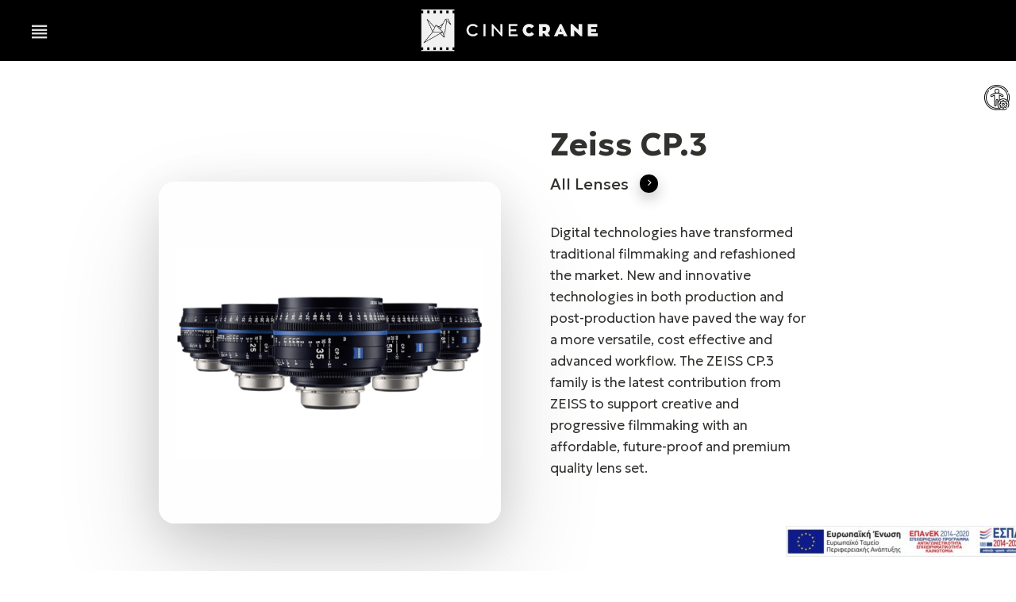

--- FILE ---
content_type: text/html; charset=UTF-8
request_url: https://cinecrane.com/zeiss-cp-3/
body_size: 16351
content:
<!doctype html><html lang="en-US" class="no-js"><head><meta charset="UTF-8"><meta name="viewport" content="width=device-width, initial-scale=1, maximum-scale=1, user-scalable=0" /><link rel="stylesheet" media="print" onload="this.onload=null;this.media='all';" id="ao_optimized_gfonts" href="https://fonts.googleapis.com/css?family=Open+Sans%3A300%2C400%2C600%2C700%7CGeologica%3A300%2C700%2C400&#038;subset=latin%2Clatin-ext&amp;display=swap"><link rel="dns-prefetch" href="//cdn.hu-manity.co" />  <script type="text/javascript">var huOptions = {"appID":"cinecranecom-f57d209","currentLanguage":"en","blocking":false,"globalCookie":false,"privacyConsent":true,"forms":[]};</script> <script type="text/javascript" src="https://cdn.hu-manity.co/hu-banner.min.js"></script><meta name='robots' content='index, follow, max-image-preview:large, max-snippet:-1, max-video-preview:-1' /><style>img:is([sizes="auto" i], [sizes^="auto," i]) { contain-intrinsic-size: 3000px 1500px }</style><title>Zeiss CP.3 - Cinecrane</title><link rel="canonical" href="https://cinecrane.com/zeiss-cp-3/" /><meta property="og:locale" content="en_US" /><meta property="og:type" content="article" /><meta property="og:title" content="Zeiss CP.3 - Cinecrane" /><meta property="og:url" content="https://cinecrane.com/zeiss-cp-3/" /><meta property="og:site_name" content="Cinecrane" /><meta property="article:publisher" content="https://www.facebook.com/Cinecrane/" /><meta property="article:modified_time" content="2024-06-27T10:00:27+00:00" /><meta property="og:image" content="https://cinecrane.com/wp-content/uploads/2019/10/home-page-background-cinecrane.jpg" /><meta property="og:image:width" content="1920" /><meta property="og:image:height" content="1080" /><meta property="og:image:type" content="image/jpeg" /><meta name="twitter:card" content="summary_large_image" /><meta name="twitter:label1" content="Est. reading time" /><meta name="twitter:data1" content="11 minutes" /> <script type="application/ld+json" class="yoast-schema-graph">{"@context":"https://schema.org","@graph":[{"@type":"WebPage","@id":"https://cinecrane.com/zeiss-cp-3/","url":"https://cinecrane.com/zeiss-cp-3/","name":"Zeiss CP.3 - Cinecrane","isPartOf":{"@id":"https://cinecrane.com/#website"},"datePublished":"2023-04-12T14:11:05+00:00","dateModified":"2024-06-27T10:00:27+00:00","breadcrumb":{"@id":"https://cinecrane.com/zeiss-cp-3/#breadcrumb"},"inLanguage":"en-US","potentialAction":[{"@type":"ReadAction","target":["https://cinecrane.com/zeiss-cp-3/"]}]},{"@type":"BreadcrumbList","@id":"https://cinecrane.com/zeiss-cp-3/#breadcrumb","itemListElement":[{"@type":"ListItem","position":1,"name":"Home","item":"https://cinecrane.com/"},{"@type":"ListItem","position":2,"name":"Zeiss CP.3"}]},{"@type":"WebSite","@id":"https://cinecrane.com/#website","url":"https://cinecrane.com/","name":"Cinecrane","description":"Cameras, Grip &amp; Cinematography Equipment | Rental House","publisher":{"@id":"https://cinecrane.com/#organization"},"potentialAction":[{"@type":"SearchAction","target":{"@type":"EntryPoint","urlTemplate":"https://cinecrane.com/?s={search_term_string}"},"query-input":{"@type":"PropertyValueSpecification","valueRequired":true,"valueName":"search_term_string"}}],"inLanguage":"en-US"},{"@type":"Organization","@id":"https://cinecrane.com/#organization","name":"Cinecrane","url":"https://cinecrane.com/","logo":{"@type":"ImageObject","inLanguage":"en-US","@id":"https://cinecrane.com/#/schema/logo/image/","url":"https://cinecrane.com/wp-content/uploads/2021/10/cropped-Logo_TRADEMARK_black3-1.png","contentUrl":"https://cinecrane.com/wp-content/uploads/2021/10/cropped-Logo_TRADEMARK_black3-1.png","width":512,"height":512,"caption":"Cinecrane"},"image":{"@id":"https://cinecrane.com/#/schema/logo/image/"},"sameAs":["https://www.facebook.com/Cinecrane/","https://www.instagram.com/cinecrane/"]}]}</script> <link href='https://fonts.gstatic.com' crossorigin='anonymous' rel='preconnect' /><link rel='stylesheet' id='sbi_styles-css' href='https://cinecrane.com/wp-content/plugins/instagram-feed/css/sbi-styles.min.css' type='text/css' media='all' /><link rel='stylesheet' id='wp-block-library-css' href='https://cinecrane.com/wp-includes/css/dist/block-library/style.min.css' type='text/css' media='all' /><style id='global-styles-inline-css' type='text/css'>:root{--wp--preset--aspect-ratio--square: 1;--wp--preset--aspect-ratio--4-3: 4/3;--wp--preset--aspect-ratio--3-4: 3/4;--wp--preset--aspect-ratio--3-2: 3/2;--wp--preset--aspect-ratio--2-3: 2/3;--wp--preset--aspect-ratio--16-9: 16/9;--wp--preset--aspect-ratio--9-16: 9/16;--wp--preset--color--black: #000000;--wp--preset--color--cyan-bluish-gray: #abb8c3;--wp--preset--color--white: #ffffff;--wp--preset--color--pale-pink: #f78da7;--wp--preset--color--vivid-red: #cf2e2e;--wp--preset--color--luminous-vivid-orange: #ff6900;--wp--preset--color--luminous-vivid-amber: #fcb900;--wp--preset--color--light-green-cyan: #7bdcb5;--wp--preset--color--vivid-green-cyan: #00d084;--wp--preset--color--pale-cyan-blue: #8ed1fc;--wp--preset--color--vivid-cyan-blue: #0693e3;--wp--preset--color--vivid-purple: #9b51e0;--wp--preset--gradient--vivid-cyan-blue-to-vivid-purple: linear-gradient(135deg,rgba(6,147,227,1) 0%,rgb(155,81,224) 100%);--wp--preset--gradient--light-green-cyan-to-vivid-green-cyan: linear-gradient(135deg,rgb(122,220,180) 0%,rgb(0,208,130) 100%);--wp--preset--gradient--luminous-vivid-amber-to-luminous-vivid-orange: linear-gradient(135deg,rgba(252,185,0,1) 0%,rgba(255,105,0,1) 100%);--wp--preset--gradient--luminous-vivid-orange-to-vivid-red: linear-gradient(135deg,rgba(255,105,0,1) 0%,rgb(207,46,46) 100%);--wp--preset--gradient--very-light-gray-to-cyan-bluish-gray: linear-gradient(135deg,rgb(238,238,238) 0%,rgb(169,184,195) 100%);--wp--preset--gradient--cool-to-warm-spectrum: linear-gradient(135deg,rgb(74,234,220) 0%,rgb(151,120,209) 20%,rgb(207,42,186) 40%,rgb(238,44,130) 60%,rgb(251,105,98) 80%,rgb(254,248,76) 100%);--wp--preset--gradient--blush-light-purple: linear-gradient(135deg,rgb(255,206,236) 0%,rgb(152,150,240) 100%);--wp--preset--gradient--blush-bordeaux: linear-gradient(135deg,rgb(254,205,165) 0%,rgb(254,45,45) 50%,rgb(107,0,62) 100%);--wp--preset--gradient--luminous-dusk: linear-gradient(135deg,rgb(255,203,112) 0%,rgb(199,81,192) 50%,rgb(65,88,208) 100%);--wp--preset--gradient--pale-ocean: linear-gradient(135deg,rgb(255,245,203) 0%,rgb(182,227,212) 50%,rgb(51,167,181) 100%);--wp--preset--gradient--electric-grass: linear-gradient(135deg,rgb(202,248,128) 0%,rgb(113,206,126) 100%);--wp--preset--gradient--midnight: linear-gradient(135deg,rgb(2,3,129) 0%,rgb(40,116,252) 100%);--wp--preset--font-size--small: 13px;--wp--preset--font-size--medium: 20px;--wp--preset--font-size--large: 36px;--wp--preset--font-size--x-large: 42px;--wp--preset--spacing--20: 0.44rem;--wp--preset--spacing--30: 0.67rem;--wp--preset--spacing--40: 1rem;--wp--preset--spacing--50: 1.5rem;--wp--preset--spacing--60: 2.25rem;--wp--preset--spacing--70: 3.38rem;--wp--preset--spacing--80: 5.06rem;--wp--preset--shadow--natural: 6px 6px 9px rgba(0, 0, 0, 0.2);--wp--preset--shadow--deep: 12px 12px 50px rgba(0, 0, 0, 0.4);--wp--preset--shadow--sharp: 6px 6px 0px rgba(0, 0, 0, 0.2);--wp--preset--shadow--outlined: 6px 6px 0px -3px rgba(255, 255, 255, 1), 6px 6px rgba(0, 0, 0, 1);--wp--preset--shadow--crisp: 6px 6px 0px rgba(0, 0, 0, 1);}:root { --wp--style--global--content-size: 1300px;--wp--style--global--wide-size: 1300px; }:where(body) { margin: 0; }.wp-site-blocks > .alignleft { float: left; margin-right: 2em; }.wp-site-blocks > .alignright { float: right; margin-left: 2em; }.wp-site-blocks > .aligncenter { justify-content: center; margin-left: auto; margin-right: auto; }:where(.is-layout-flex){gap: 0.5em;}:where(.is-layout-grid){gap: 0.5em;}.is-layout-flow > .alignleft{float: left;margin-inline-start: 0;margin-inline-end: 2em;}.is-layout-flow > .alignright{float: right;margin-inline-start: 2em;margin-inline-end: 0;}.is-layout-flow > .aligncenter{margin-left: auto !important;margin-right: auto !important;}.is-layout-constrained > .alignleft{float: left;margin-inline-start: 0;margin-inline-end: 2em;}.is-layout-constrained > .alignright{float: right;margin-inline-start: 2em;margin-inline-end: 0;}.is-layout-constrained > .aligncenter{margin-left: auto !important;margin-right: auto !important;}.is-layout-constrained > :where(:not(.alignleft):not(.alignright):not(.alignfull)){max-width: var(--wp--style--global--content-size);margin-left: auto !important;margin-right: auto !important;}.is-layout-constrained > .alignwide{max-width: var(--wp--style--global--wide-size);}body .is-layout-flex{display: flex;}.is-layout-flex{flex-wrap: wrap;align-items: center;}.is-layout-flex > :is(*, div){margin: 0;}body .is-layout-grid{display: grid;}.is-layout-grid > :is(*, div){margin: 0;}body{padding-top: 0px;padding-right: 0px;padding-bottom: 0px;padding-left: 0px;}:root :where(.wp-element-button, .wp-block-button__link){background-color: #32373c;border-width: 0;color: #fff;font-family: inherit;font-size: inherit;line-height: inherit;padding: calc(0.667em + 2px) calc(1.333em + 2px);text-decoration: none;}.has-black-color{color: var(--wp--preset--color--black) !important;}.has-cyan-bluish-gray-color{color: var(--wp--preset--color--cyan-bluish-gray) !important;}.has-white-color{color: var(--wp--preset--color--white) !important;}.has-pale-pink-color{color: var(--wp--preset--color--pale-pink) !important;}.has-vivid-red-color{color: var(--wp--preset--color--vivid-red) !important;}.has-luminous-vivid-orange-color{color: var(--wp--preset--color--luminous-vivid-orange) !important;}.has-luminous-vivid-amber-color{color: var(--wp--preset--color--luminous-vivid-amber) !important;}.has-light-green-cyan-color{color: var(--wp--preset--color--light-green-cyan) !important;}.has-vivid-green-cyan-color{color: var(--wp--preset--color--vivid-green-cyan) !important;}.has-pale-cyan-blue-color{color: var(--wp--preset--color--pale-cyan-blue) !important;}.has-vivid-cyan-blue-color{color: var(--wp--preset--color--vivid-cyan-blue) !important;}.has-vivid-purple-color{color: var(--wp--preset--color--vivid-purple) !important;}.has-black-background-color{background-color: var(--wp--preset--color--black) !important;}.has-cyan-bluish-gray-background-color{background-color: var(--wp--preset--color--cyan-bluish-gray) !important;}.has-white-background-color{background-color: var(--wp--preset--color--white) !important;}.has-pale-pink-background-color{background-color: var(--wp--preset--color--pale-pink) !important;}.has-vivid-red-background-color{background-color: var(--wp--preset--color--vivid-red) !important;}.has-luminous-vivid-orange-background-color{background-color: var(--wp--preset--color--luminous-vivid-orange) !important;}.has-luminous-vivid-amber-background-color{background-color: var(--wp--preset--color--luminous-vivid-amber) !important;}.has-light-green-cyan-background-color{background-color: var(--wp--preset--color--light-green-cyan) !important;}.has-vivid-green-cyan-background-color{background-color: var(--wp--preset--color--vivid-green-cyan) !important;}.has-pale-cyan-blue-background-color{background-color: var(--wp--preset--color--pale-cyan-blue) !important;}.has-vivid-cyan-blue-background-color{background-color: var(--wp--preset--color--vivid-cyan-blue) !important;}.has-vivid-purple-background-color{background-color: var(--wp--preset--color--vivid-purple) !important;}.has-black-border-color{border-color: var(--wp--preset--color--black) !important;}.has-cyan-bluish-gray-border-color{border-color: var(--wp--preset--color--cyan-bluish-gray) !important;}.has-white-border-color{border-color: var(--wp--preset--color--white) !important;}.has-pale-pink-border-color{border-color: var(--wp--preset--color--pale-pink) !important;}.has-vivid-red-border-color{border-color: var(--wp--preset--color--vivid-red) !important;}.has-luminous-vivid-orange-border-color{border-color: var(--wp--preset--color--luminous-vivid-orange) !important;}.has-luminous-vivid-amber-border-color{border-color: var(--wp--preset--color--luminous-vivid-amber) !important;}.has-light-green-cyan-border-color{border-color: var(--wp--preset--color--light-green-cyan) !important;}.has-vivid-green-cyan-border-color{border-color: var(--wp--preset--color--vivid-green-cyan) !important;}.has-pale-cyan-blue-border-color{border-color: var(--wp--preset--color--pale-cyan-blue) !important;}.has-vivid-cyan-blue-border-color{border-color: var(--wp--preset--color--vivid-cyan-blue) !important;}.has-vivid-purple-border-color{border-color: var(--wp--preset--color--vivid-purple) !important;}.has-vivid-cyan-blue-to-vivid-purple-gradient-background{background: var(--wp--preset--gradient--vivid-cyan-blue-to-vivid-purple) !important;}.has-light-green-cyan-to-vivid-green-cyan-gradient-background{background: var(--wp--preset--gradient--light-green-cyan-to-vivid-green-cyan) !important;}.has-luminous-vivid-amber-to-luminous-vivid-orange-gradient-background{background: var(--wp--preset--gradient--luminous-vivid-amber-to-luminous-vivid-orange) !important;}.has-luminous-vivid-orange-to-vivid-red-gradient-background{background: var(--wp--preset--gradient--luminous-vivid-orange-to-vivid-red) !important;}.has-very-light-gray-to-cyan-bluish-gray-gradient-background{background: var(--wp--preset--gradient--very-light-gray-to-cyan-bluish-gray) !important;}.has-cool-to-warm-spectrum-gradient-background{background: var(--wp--preset--gradient--cool-to-warm-spectrum) !important;}.has-blush-light-purple-gradient-background{background: var(--wp--preset--gradient--blush-light-purple) !important;}.has-blush-bordeaux-gradient-background{background: var(--wp--preset--gradient--blush-bordeaux) !important;}.has-luminous-dusk-gradient-background{background: var(--wp--preset--gradient--luminous-dusk) !important;}.has-pale-ocean-gradient-background{background: var(--wp--preset--gradient--pale-ocean) !important;}.has-electric-grass-gradient-background{background: var(--wp--preset--gradient--electric-grass) !important;}.has-midnight-gradient-background{background: var(--wp--preset--gradient--midnight) !important;}.has-small-font-size{font-size: var(--wp--preset--font-size--small) !important;}.has-medium-font-size{font-size: var(--wp--preset--font-size--medium) !important;}.has-large-font-size{font-size: var(--wp--preset--font-size--large) !important;}.has-x-large-font-size{font-size: var(--wp--preset--font-size--x-large) !important;}
:where(.wp-block-post-template.is-layout-flex){gap: 1.25em;}:where(.wp-block-post-template.is-layout-grid){gap: 1.25em;}
:where(.wp-block-columns.is-layout-flex){gap: 2em;}:where(.wp-block-columns.is-layout-grid){gap: 2em;}
:root :where(.wp-block-pullquote){font-size: 1.5em;line-height: 1.6;}</style><link rel='stylesheet' id='contact-form-7-css' href='https://cinecrane.com/wp-content/cache/autoptimize/css/autoptimize_single_3fd2afa98866679439097f4ab102fe0a.css' type='text/css' media='all' /><link rel='stylesheet' id='wpah-front-styles-css' href='https://cinecrane.com/wp-content/plugins/wp-accessibility-helper/assets/css/wp-accessibility-helper.min.css' type='text/css' media='all' /><link rel='stylesheet' id='megamenu-css' href='https://cinecrane.com/wp-content/cache/autoptimize/css/autoptimize_single_fc1377827ad924c5baaff5079f7ea832.css' type='text/css' media='all' /><link rel='stylesheet' id='dashicons-css' href='https://cinecrane.com/wp-includes/css/dashicons.min.css' type='text/css' media='all' /><link rel='stylesheet' id='font-awesome-css' href='https://cinecrane.com/wp-content/themes/salient/css/font-awesome-legacy.min.css' type='text/css' media='all' /><link rel='stylesheet' id='salient-grid-system-css' href='https://cinecrane.com/wp-content/cache/autoptimize/css/autoptimize_single_3bb8971e804538794fdc9903c1cc2089.css' type='text/css' media='all' /><link rel='stylesheet' id='main-styles-css' href='https://cinecrane.com/wp-content/cache/autoptimize/css/autoptimize_single_7e92369b46e81efac0df3a1198b1a3e5.css' type='text/css' media='all' /><style id='main-styles-inline-css' type='text/css'>html body[data-header-resize="1"] .container-wrap, 
			html body[data-header-format="left-header"][data-header-resize="0"] .container-wrap, 
			html body[data-header-resize="0"] .container-wrap, 
			body[data-header-format="left-header"][data-header-resize="0"] .container-wrap { 
				padding-top: 0; 
			} 
			.main-content > .row > #breadcrumbs.yoast { 
				padding: 20px 0; 
			}</style><link rel='stylesheet' id='nectar-header-layout-centered-bottom-bar-css' href='https://cinecrane.com/wp-content/cache/autoptimize/css/autoptimize_single_b175affc72cbc2cb3c4c774114aa19c0.css' type='text/css' media='all' /><link rel='stylesheet' id='nectar-element-fancy-unordered-list-css' href='https://cinecrane.com/wp-content/cache/autoptimize/css/autoptimize_single_f9c3dce1c7c67212cbc622ed143de1f7.css' type='text/css' media='all' /><link rel='stylesheet' id='nectar-cf7-css' href='https://cinecrane.com/wp-content/cache/autoptimize/css/autoptimize_single_c1c27a4762b2fe17d72d71c4daa70610.css' type='text/css' media='all' /><link rel='stylesheet' id='responsive-css' href='https://cinecrane.com/wp-content/cache/autoptimize/css/autoptimize_single_b069ec63f3ecad48ba25a10c4af25450.css' type='text/css' media='all' /><link rel='stylesheet' id='skin-material-css' href='https://cinecrane.com/wp-content/cache/autoptimize/css/autoptimize_single_8da5af127602d3640d0df7a595e2c88a.css' type='text/css' media='all' /><link rel='stylesheet' id='salient-wp-menu-dynamic-css' href='https://cinecrane.com/wp-content/cache/autoptimize/css/autoptimize_single_d7db0ac4f7fccb30f70ad595708d4c81.css' type='text/css' media='all' /><link rel='stylesheet' id='js_composer_front-css' href='https://cinecrane.com/wp-content/cache/autoptimize/css/autoptimize_single_48c28cc201761035bfffe1ada26fe970.css' type='text/css' media='all' /><link rel='stylesheet' id='dynamic-css-css' href='https://cinecrane.com/wp-content/cache/autoptimize/css/autoptimize_single_f84a61fc785611856acc5ea3ce38d104.css' type='text/css' media='all' /><style id='dynamic-css-inline-css' type='text/css'>@media only screen and (min-width:1000px){body #ajax-content-wrap.no-scroll{min-height:calc(100vh - 164px);height:calc(100vh - 164px)!important;}}@media only screen and (min-width:1000px){#page-header-wrap.fullscreen-header,#page-header-wrap.fullscreen-header #page-header-bg,html:not(.nectar-box-roll-loaded) .nectar-box-roll > #page-header-bg.fullscreen-header,.nectar_fullscreen_zoom_recent_projects,#nectar_fullscreen_rows:not(.afterLoaded) > div{height:calc(100vh - 163px);}.wpb_row.vc_row-o-full-height.top-level,.wpb_row.vc_row-o-full-height.top-level > .col.span_12{min-height:calc(100vh - 163px);}html:not(.nectar-box-roll-loaded) .nectar-box-roll > #page-header-bg.fullscreen-header{top:164px;}.nectar-slider-wrap[data-fullscreen="true"]:not(.loaded),.nectar-slider-wrap[data-fullscreen="true"]:not(.loaded) .swiper-container{height:calc(100vh - 162px)!important;}.admin-bar .nectar-slider-wrap[data-fullscreen="true"]:not(.loaded),.admin-bar .nectar-slider-wrap[data-fullscreen="true"]:not(.loaded) .swiper-container{height:calc(100vh - 162px - 32px)!important;}}.admin-bar[class*="page-template-template-no-header"] .wpb_row.vc_row-o-full-height.top-level,.admin-bar[class*="page-template-template-no-header"] .wpb_row.vc_row-o-full-height.top-level > .col.span_12{min-height:calc(100vh - 32px);}body[class*="page-template-template-no-header"] .wpb_row.vc_row-o-full-height.top-level,body[class*="page-template-template-no-header"] .wpb_row.vc_row-o-full-height.top-level > .col.span_12{min-height:100vh;}@media only screen and (max-width:999px){.using-mobile-browser #nectar_fullscreen_rows:not(.afterLoaded):not([data-mobile-disable="on"]) > div{height:calc(100vh - 116px);}.using-mobile-browser .wpb_row.vc_row-o-full-height.top-level,.using-mobile-browser .wpb_row.vc_row-o-full-height.top-level > .col.span_12,[data-permanent-transparent="1"].using-mobile-browser .wpb_row.vc_row-o-full-height.top-level,[data-permanent-transparent="1"].using-mobile-browser .wpb_row.vc_row-o-full-height.top-level > .col.span_12{min-height:calc(100vh - 116px);}html:not(.nectar-box-roll-loaded) .nectar-box-roll > #page-header-bg.fullscreen-header,.nectar_fullscreen_zoom_recent_projects,.nectar-slider-wrap[data-fullscreen="true"]:not(.loaded),.nectar-slider-wrap[data-fullscreen="true"]:not(.loaded) .swiper-container,#nectar_fullscreen_rows:not(.afterLoaded):not([data-mobile-disable="on"]) > div{height:calc(100vh - 63px);}.wpb_row.vc_row-o-full-height.top-level,.wpb_row.vc_row-o-full-height.top-level > .col.span_12{min-height:calc(100vh - 63px);}body[data-transparent-header="false"] #ajax-content-wrap.no-scroll{min-height:calc(100vh - 63px);height:calc(100vh - 63px);}}#nectar_fullscreen_rows{background-color:transparent;}@media only screen,print{.vc_row.inner_row.translate_y_13pct{-webkit-transform:translateY(13%);transform:translateY(13%);}}.col.padding-4-percent > .vc_column-inner,.col.padding-4-percent > .n-sticky > .vc_column-inner{padding:calc(600px * 0.06);}@media only screen and (max-width:690px){.col.padding-4-percent > .vc_column-inner,.col.padding-4-percent > .n-sticky > .vc_column-inner{padding:calc(100vw * 0.06);}}@media only screen and (min-width:1000px){.col.padding-4-percent > .vc_column-inner,.col.padding-4-percent > .n-sticky > .vc_column-inner{padding:calc((100vw - 180px) * 0.04);}.column_container:not(.vc_col-sm-12) .col.padding-4-percent > .vc_column-inner{padding:calc((100vw - 180px) * 0.02);}}@media only screen and (min-width:1425px){.col.padding-4-percent > .vc_column-inner{padding:calc(1245px * 0.04);}.column_container:not(.vc_col-sm-12) .col.padding-4-percent > .vc_column-inner{padding:calc(1245px * 0.02);}}.full-width-content .col.padding-4-percent > .vc_column-inner{padding:calc(100vw * 0.04);}@media only screen and (max-width:999px){.full-width-content .col.padding-4-percent > .vc_column-inner{padding:calc(100vw * 0.06);}}@media only screen and (min-width:1000px){.full-width-content .column_container:not(.vc_col-sm-12) .col.padding-4-percent > .vc_column-inner{padding:calc(100vw * 0.02);}}.col.padding-2-percent > .vc_column-inner,.col.padding-2-percent > .n-sticky > .vc_column-inner{padding:calc(600px * 0.03);}@media only screen and (max-width:690px){.col.padding-2-percent > .vc_column-inner,.col.padding-2-percent > .n-sticky > .vc_column-inner{padding:calc(100vw * 0.03);}}@media only screen and (min-width:1000px){.col.padding-2-percent > .vc_column-inner,.col.padding-2-percent > .n-sticky > .vc_column-inner{padding:calc((100vw - 180px) * 0.02);}.column_container:not(.vc_col-sm-12) .col.padding-2-percent > .vc_column-inner{padding:calc((100vw - 180px) * 0.01);}}@media only screen and (min-width:1425px){.col.padding-2-percent > .vc_column-inner{padding:calc(1245px * 0.02);}.column_container:not(.vc_col-sm-12) .col.padding-2-percent > .vc_column-inner{padding:calc(1245px * 0.01);}}.full-width-content .col.padding-2-percent > .vc_column-inner{padding:calc(100vw * 0.02);}@media only screen and (max-width:999px){.full-width-content .col.padding-2-percent > .vc_column-inner{padding:calc(100vw * 0.03);}}@media only screen and (min-width:1000px){.full-width-content .column_container:not(.vc_col-sm-12) .col.padding-2-percent > .vc_column-inner{padding:calc(100vw * 0.01);}}body[data-aie] .col[data-padding-pos="right"] > .vc_column-inner,body #ajax-content-wrap .col[data-padding-pos="right"] > .vc_column-inner,#ajax-content-wrap .col[data-padding-pos="right"] > .n-sticky > .vc_column-inner{padding-left:0;padding-top:0;padding-bottom:0}#ajax-content-wrap .col[data-padding-pos="left-right"] > .vc_column-inner,#ajax-content-wrap .col[data-padding-pos="left-right"] > .n-sticky > .vc_column-inner{padding-top:0;padding-bottom:0}.img-with-aniamtion-wrap[data-border-radius="20px"] .img-with-animation,.img-with-aniamtion-wrap[data-border-radius="20px"] .inner,.img-with-aniamtion-wrap[data-border-radius="20px"] .hover-wrap{border-radius:20px;}.nectar-cta[data-style="material"] .link_wrap .circle{background-color:#000;}.nectar-cta[data-style="material"] .link_wrap .circle{border:none;z-index:-1;}.nectar-cta[data-style="material"] .link_wrap .link_text:before{box-shadow:0 9px 20px;opacity:0.29;border:none;z-index:-1;}.nectar-cta[data-style="material"] .link_wrap .link_text:after{background-color:inherit;border:none;}.nectar-cta[data-style="material"] .link_wrap .link_text{padding-right:38px;}.nectar-cta[data-style="material"] .link_wrap .arrow{overflow:hidden;display:inline-block;position:absolute;right:0;top:50%;margin-top:-14px;height:25px;line-height:28px;width:24px;border-radius:50px;transition:all 0.33s cubic-bezier(0.12,0.75,0.4,1);}.nectar-cta[data-style="material"] .link_wrap .arrow:before,.nectar-cta[data-style="material"] .link_wrap .arrow:after{margin-top:-14px;height:28px;line-height:28px;width:25px;padding-left:1px;box-sizing:border-box;}.nectar-cta[data-style="material"] .link_wrap .arrow:after{transform:translateX(-100%);}.nectar-cta[data-style="material"] .link_wrap .link_text:before,.nectar-cta[data-style="material"] .link_wrap .circle{height:27px;width:27px;right:-1px;margin-top:-14px;}.nectar-cta[data-style="material"] .link_wrap .circle{transform:scale(0.85);}.nectar-cta[data-style="material"] .link_wrap .link_text:before{transform:scale(0.84);}.nectar-cta[data-style="material"] .link_wrap:hover .circle,.nectar-cta[data-style="material"] .link_wrap:hover .link_text:before{transform:scale(1);}.nectar-cta[data-style="material"] .arrow,.nectar-cta[data-style="material"] .link_wrap .arrow:before,.nectar-cta[data-style="material"] .link_wrap .arrow:after{color:#fff;}#ajax-content-wrap .nectar-cta.border_radius_25px .link_wrap,#header-outer .nectar-cta.border_radius_25px .link_wrap{border-radius:25px!important;}@media only screen and (max-width:999px){.nectar-cta.display_tablet_inherit{display:inherit;}}@media only screen and (max-width:999px){body .vc_row-fluid:not(.full-width-content) > .span_12 .vc_col-sm-2:not(:last-child):not([class*="vc_col-xs-"]){margin-bottom:25px;}}@media only screen and (min-width :691px) and (max-width :999px){body .vc_col-sm-2{width:31.2%;margin-left:3.1%;}body .full-width-content .vc_col-sm-2{width:33.3%;margin-left:0;}.vc_row-fluid .vc_col-sm-2[class*="vc_col-sm-"]:first-child:not([class*="offset"]),.vc_row-fluid .vc_col-sm-2[class*="vc_col-sm-"]:nth-child(3n+4):not([class*="offset"]){margin-left:0;}}@media only screen and (max-width :690px){body .vc_row-fluid .vc_col-sm-2:not([class*="vc_col-xs"]),body .vc_row-fluid.full-width-content .vc_col-sm-2:not([class*="vc_col-xs"]){width:50%;}.vc_row-fluid .vc_col-sm-2[class*="vc_col-sm-"]:first-child:not([class*="offset"]),.vc_row-fluid .vc_col-sm-2[class*="vc_col-sm-"]:nth-child(2n+3):not([class*="offset"]){margin-left:0;}}@media only screen and (max-width:690px){.nectar-cta.display_phone_inherit{display:inherit;}}.screen-reader-text,.nectar-skip-to-content:not(:focus){border:0;clip:rect(1px,1px,1px,1px);clip-path:inset(50%);height:1px;margin:-1px;overflow:hidden;padding:0;position:absolute!important;width:1px;word-wrap:normal!important;}.row .col img:not([srcset]){width:auto;}.row .col img.img-with-animation.nectar-lazy:not([srcset]){width:100%;}</style><link rel='stylesheet' id='salient-child-style-css' href='https://cinecrane.com/wp-content/cache/autoptimize/css/autoptimize_single_e569899b654fc6261bb75c8a46e0e98c.css' type='text/css' media='all' /> <script type="text/javascript" src="https://cinecrane.com/wp-includes/js/jquery/jquery.min.js" id="jquery-core-js"></script> <script></script><link rel="https://api.w.org/" href="https://cinecrane.com/wp-json/" /><link rel="alternate" title="JSON" type="application/json" href="https://cinecrane.com/wp-json/wp/v2/pages/30384" /><meta name="generator" content="WordPress 6.7.4" />  <script type="text/javascript">jQuery.holdReady( true );
jQuery("#mega-menu-wrap-top_nav").unwrap();
jQuery.holdReady( false );</script> 
 <script type="text/javascript">jQuery(window).scroll(function() {
  if (jQuery(this).scrollTop() > 0) {
    jQuery('div#afc_sidebar_31262').fadeOut();
  } else {
    jQuery('div#afc_sidebar_31262').fadeIn();
  }
});</script>  <script type="text/javascript">var root = document.getElementsByTagName( "html" )[0]; root.setAttribute( "class", "js" );</script><style type="text/css">.recentcomments a{display:inline !important;padding:0 !important;margin:0 !important;}</style><meta name="generator" content="Powered by WPBakery Page Builder - drag and drop page builder for WordPress."/><link rel="icon" href="https://cinecrane.com/wp-content/uploads/2021/10/cropped-Logo_TRADEMARK_black3-1-32x32.png" sizes="32x32" /><link rel="icon" href="https://cinecrane.com/wp-content/uploads/2021/10/cropped-Logo_TRADEMARK_black3-1-192x192.png" sizes="192x192" /><link rel="apple-touch-icon" href="https://cinecrane.com/wp-content/uploads/2021/10/cropped-Logo_TRADEMARK_black3-1-180x180.png" /><meta name="msapplication-TileImage" content="https://cinecrane.com/wp-content/uploads/2021/10/cropped-Logo_TRADEMARK_black3-1-270x270.png" /><style type="text/css" id="wp-custom-css">.page-id-596 .team-member img {
	width: 150px !important;
	height: 150px !important;
}
.team-member img {
width: 100% !important;
height: auto !important;
};
.menu-footer {
	margin-top: 200px !important;
	padding: 0px 100px !important;
}
#postproduction {
	max-height:300px;
  overflow: hidden;
}
@media only screen and (min-width: 769px){
#mega-menu-wrap-top_nav_pull_left {
	background: no-repeat !important;}}
.menumargin{
	padding-bottom: 30px !important;
}
@media only screen and (min-width: 769px){
	.right-side {
		display: none !important;
	}}
#mega-menu-wrap-top_nav_pull_left #mega-menu-top_nav_pull_left[data-effect="fade_up"] li.mega-menu-item.mega-menu-megamenu > ul.mega-sub-menu, #mega-menu-wrap-top_nav_pull_left #mega-menu-top_nav_pull_left[data-effect="fade_up"] li.mega-menu-item.mega-menu-flyout ul.mega-sub-menu{
	top:50px !important;
}
#black-bg{
	background-color: #000 !important;
}
.load-more{
	background-color:white !important;
}
#afc_sidebar_31262{
	background: none !important;
}
.screen-reader-text{
	color:white !important;
	background-color: black;
}
#call-to-action .container span{
	font-size:26px !important;
}</style><style type="text/css" data-type="vc_shortcodes-default-css">.vc_do_custom_heading{margin-bottom:0.625rem;margin-top:0;}</style><style type="text/css" data-type="vc_shortcodes-custom-css">.vc_custom_1681308563073{margin-bottom: 10px !important;}.vc_custom_1504394107673{margin-bottom: 0px !important;}.vc_custom_1681308554275{margin-bottom: 20px !important;}</style><noscript><style>.wpb_animate_when_almost_visible { opacity: 1; }</style></noscript><style type="text/css">/** Mega Menu CSS: fs **/</style></head><body class="page-template-default page page-id-30384 cookies-not-set chrome linux wp-accessibility-helper accessibility-contrast_mode_on wah_fstype_rem accessibility-remove-styles-setup accessibility-underline-setup accessibility-location-right mega-menu-top-nav-pull-left material wpb-js-composer js-comp-ver-7.8.1 vc_responsive" data-footer-reveal="false" data-footer-reveal-shadow="none" data-header-format="centered-menu-bottom-bar" data-body-border="off" data-boxed-style="" data-header-breakpoint="1000" data-dropdown-style="minimal" data-cae="linear" data-cad="650" data-megamenu-width="contained" data-aie="none" data-ls="magnific" data-apte="center_mask_reveal" data-hhun="0" data-fancy-form-rcs="default" data-form-style="default" data-form-submit="regular" data-is="minimal" data-button-style="default" data-user-account-button="false" data-flex-cols="true" data-col-gap="default" data-header-inherit-rc="false" data-header-search="false" data-animated-anchors="false" data-ajax-transitions="false" data-full-width-header="true" data-slide-out-widget-area="true" data-slide-out-widget-area-style="slide-out-from-right-hover" data-user-set-ocm="off" data-loading-animation="none" data-bg-header="false" data-responsive="1" data-ext-responsive="false" data-ext-padding="90" data-header-resize="0" data-header-color="custom" data-transparent-header="false" data-cart="false" data-remove-m-parallax="" data-remove-m-video-bgs="" data-m-animate="0" data-force-header-trans-color="light" data-smooth-scrolling="0" data-permanent-transparent="false" > <script type="text/javascript">(function(window, document) {

		document.documentElement.classList.remove("no-js");

		if(navigator.userAgent.match(/(Android|iPod|iPhone|iPad|BlackBerry|IEMobile|Opera Mini)/)) {
			document.body.className += " using-mobile-browser mobile ";
		}
		if(navigator.userAgent.match(/Mac/) && navigator.maxTouchPoints && navigator.maxTouchPoints > 2) {
			document.body.className += " using-ios-device ";
		}

		if( !("ontouchstart" in window) ) {

			var body = document.querySelector("body");
			var winW = window.innerWidth;
			var bodyW = body.clientWidth;

			if (winW > bodyW + 4) {
				body.setAttribute("style", "--scroll-bar-w: " + (winW - bodyW - 4) + "px");
			} else {
				body.setAttribute("style", "--scroll-bar-w: 0px");
			}
		}

	 })(window, document);</script><a href="#ajax-content-wrap" class="nectar-skip-to-content">Skip to main content</a><div class="ocm-effect-wrap"><div class="ocm-effect-wrap-inner"><div id="header-space"  data-header-mobile-fixed='1'></div><div id="header-outer" data-has-menu="true" data-has-buttons="no" data-header-button_style="default" data-using-pr-menu="false" data-mobile-fixed="1" data-ptnm="false" data-lhe="animated_underline" data-user-set-bg="#000000" data-format="centered-menu-bottom-bar" data-menu-bottom-bar-align="center" data-permanent-transparent="false" data-megamenu-rt="0" data-remove-fixed="0" data-header-resize="0" data-cart="false" data-transparency-option="0" data-box-shadow="large" data-shrink-num="20" data-using-secondary="0" data-using-logo="1" data-logo-height="60" data-m-logo-height="40" data-padding="28" data-full-width="true" data-condense="false" ><div id="search-outer" class="nectar"><div id="search"><div class="container"><div id="search-box"><div class="inner-wrap"><div class="col span_12"><form role="search" action="https://cinecrane.com/" method="GET"> <input type="text" name="s"  value="" aria-label="Search" placeholder="Search" /> <span>Hit enter to search or ESC to close</span></form></div></div></div><div id="close"><a href="#"><span class="screen-reader-text">Close Search</span> <span class="close-wrap"> <span class="close-line close-line1"></span> <span class="close-line close-line2"></span> </span> </a></div></div></div></div><header id="top"><div class="container"><div class="row"><div class="col span_3"> <a id="logo" href="https://cinecrane.com" data-supplied-ml-starting-dark="false" data-supplied-ml-starting="false" data-supplied-ml="false" > <img class="stnd skip-lazy dark-version" width="1620" height="426" alt="Cinecrane" src="https://cinecrane.com/wp-content/uploads/2021/10/Logo_HORIZONTAL_light4.png"  /> </a><nav class="left-side" data-using-pull-menu="true"><div id="mega-menu-wrap-top_nav_pull_left" class="mega-menu-wrap"><div class="mega-menu-toggle"><div class="mega-toggle-blocks-left"></div><div class="mega-toggle-blocks-center"></div><div class="mega-toggle-blocks-right"><div class='mega-toggle-block mega-menu-toggle-animated-block mega-toggle-block-0' id='mega-toggle-block-0'><button aria-label="Toggle Menu" class="mega-toggle-animated mega-toggle-animated-slider" type="button" aria-expanded="false"> <span class="mega-toggle-animated-box"> <span class="mega-toggle-animated-inner"></span> </span> </button></div></div></div><ul id="mega-menu-top_nav_pull_left" class="mega-menu max-mega-menu mega-menu-horizontal mega-no-js" data-event="hover_intent" data-effect="fade" data-effect-speed="200" data-effect-mobile="slide_left" data-effect-speed-mobile="200" data-panel-width="body" data-panel-inner-width="body" data-mobile-force-width="false" data-second-click="close" data-document-click="collapse" data-vertical-behaviour="standard" data-breakpoint="1200" data-unbind="true" data-mobile-state="collapse_all" data-mobile-direction="vertical" data-hover-intent-timeout="300" data-hover-intent-interval="100"><li class='mega-menu-item mega-menu-item-type-custom mega-menu-item-object-custom mega-menu-item-has-children mega-menu-megamenu mega-align-bottom-right mega-menu-grid mega-hide-arrow mega-has-icon mega-icon-left mega-hide-text mega-disable-link mega-menu-item-30168' id='mega-menu-item-30168'><a class="dashicons-editor-justify mega-menu-link" tabindex="0" aria-expanded="false" role="button" aria-label="menu"><span class="mega-indicator"></span></a><ul class="mega-sub-menu"><li class='mega-menu-row mega-menumargin menumargin' id='mega-menu-30168-0'><ul class="mega-sub-menu"><li class='mega-menu-column mega-menu-columns-3-of-12' id='mega-menu-30168-0-0'><ul class="mega-sub-menu"><li class='mega-menu-item mega-menu-item-type-custom mega-menu-item-object-custom mega-menu-item-has-children mega-disable-link mega-menu-item-30181' id='mega-menu-item-30181'><a class="mega-menu-link" tabindex="0">Equipment<span class="mega-indicator"></span></a><ul class="mega-sub-menu"><li class='mega-menu-item mega-menu-item-type-post_type mega-menu-item-object-page mega-menu-item-30172' id='mega-menu-item-30172'><a class="mega-menu-link" href="https://cinecrane.com/grip/">Grip</a></li><li class='mega-menu-item mega-menu-item-type-post_type mega-menu-item-object-page mega-menu-item-30348' id='mega-menu-item-30348'><a class="mega-menu-link" href="https://cinecrane.com/remote-heads/">Remote Heads</a></li><li class='mega-menu-item mega-menu-item-type-post_type mega-menu-item-object-page mega-menu-item-30171' id='mega-menu-item-30171'><a class="mega-menu-link" href="https://cinecrane.com/cameras/">Cameras</a></li><li class='mega-menu-item mega-menu-item-type-post_type mega-menu-item-object-page mega-menu-item-30173' id='mega-menu-item-30173'><a class="mega-menu-link" href="https://cinecrane.com/camera-accessories/">Camera Accessories</a></li><li class='mega-menu-item mega-menu-item-type-post_type mega-menu-item-object-page mega-menu-item-30169' id='mega-menu-item-30169'><a class="mega-menu-link" href="https://cinecrane.com/lenses/">Lenses</a></li><li class='mega-menu-item mega-menu-item-type-post_type mega-menu-item-object-page mega-menu-item-31133' id='mega-menu-item-31133'><a class="mega-menu-link" href="https://cinecrane.com/lights/">Lights</a></li><li class='mega-menu-item mega-menu-item-type-post_type mega-menu-item-object-page mega-menu-item-31465' id='mega-menu-item-31465'><a class="mega-menu-link" href="https://cinecrane.com/audio/">Audio</a></li><li class='mega-menu-item mega-menu-item-type-post_type mega-menu-item-object-page mega-menu-item-30170' id='mega-menu-item-30170'><a class="mega-menu-link" href="https://cinecrane.com/drones/">Drones</a></li></ul></li></ul></li><li class='mega-menu-column mega-menu-columns-3-of-12' id='mega-menu-30168-0-1'><ul class="mega-sub-menu"><li class='mega-menu-item mega-menu-item-type-custom mega-menu-item-object-custom mega-menu-item-has-children mega-disable-link mega-menu-item-30224' id='mega-menu-item-30224'><a class="mega-menu-link" tabindex="0">Services<span class="mega-indicator"></span></a><ul class="mega-sub-menu"><li class='mega-menu-item mega-menu-item-type-post_type mega-menu-item-object-page mega-menu-item-31132' id='mega-menu-item-31132'><a class="mega-menu-link" href="https://cinecrane.com/production-house/">Production House</a></li><li class='mega-menu-item mega-menu-item-type-post_type mega-menu-item-object-page mega-menu-item-31137' id='mega-menu-item-31137'><a class="mega-menu-link" href="https://cinecrane.com/production-crew/">Production Crew</a></li><li class='mega-menu-item mega-menu-item-type-post_type mega-menu-item-object-page mega-menu-item-31134' id='mega-menu-item-31134'><a class="mega-menu-link" href="https://cinecrane.com/film-studio/">Film Studio</a></li><li class='mega-menu-item mega-menu-item-type-post_type mega-menu-item-object-page mega-menu-item-31138' id='mega-menu-item-31138'><a class="mega-menu-link" href="https://cinecrane.com/aerial-filming/">Aerial Filming</a></li><li class='mega-menu-item mega-menu-item-type-post_type mega-menu-item-object-page mega-menu-item-31136' id='mega-menu-item-31136'><a class="mega-menu-link" href="https://cinecrane.com/u-crane-arm-dynamic-2/">U-Crane Arm Dynamic</a></li></ul></li></ul></li><li class='mega-menu-column mega-menu-columns-3-of-12' id='mega-menu-30168-0-2'><ul class="mega-sub-menu"><li class='mega-menu-item mega-menu-item-type-custom mega-menu-item-object-custom mega-menu-item-has-children mega-disable-link mega-menu-item-31466' id='mega-menu-item-31466'><a class="mega-menu-link" tabindex="0">Cinecrane<span class="mega-indicator"></span></a><ul class="mega-sub-menu"><li class='mega-menu-item mega-menu-item-type-post_type mega-menu-item-object-page mega-menu-item-30176' id='mega-menu-item-30176'><a class="mega-menu-link" href="https://cinecrane.com/about-us/">About Us</a></li><li class='mega-menu-item mega-menu-item-type-post_type mega-menu-item-object-page mega-menu-item-30177' id='mega-menu-item-30177'><a class="mega-menu-link" href="https://cinecrane.com/contact/">Contact</a></li><li class='mega-menu-item mega-menu-item-type-post_type mega-menu-item-object-page mega-menu-item-30331' id='mega-menu-item-30331'><a class="mega-menu-link" href="https://cinecrane.com/media-feed/">Media Feed</a></li><li class='mega-menu-item mega-menu-item-type-post_type mega-menu-item-object-page mega-menu-item-30179' id='mega-menu-item-30179'><a class="mega-menu-link" href="https://cinecrane.com/portfolio/">Portfolio</a></li></ul></li></ul></li><li class='mega-menu-column mega-menu-columns-3-of-12' id='mega-menu-30168-0-3'><ul class="mega-sub-menu"><li class='mega-menu-item mega-menu-item-type-widget widget_text mega-menu-item-text-6' id='mega-menu-item-text-6'><div class="textwidget"><p style="font-size: 16px;"> <i class="fa fa-check-circle-o"></i> Worldclass Service<br /> <i class="fa fa-check-circle-o"></i> Fast Deliveries<br /> <i class="fa fa-check-circle-o"></i> Latest Products<br /> <i class="fa fa-check-circle-o"></i> International Shipping</p></div></li></ul></li></ul></li><li class='mega-menu-row mega-menumargin menumargin' id='mega-menu-30168-1'><ul class="mega-sub-menu"><li class='mega-menu-column mega-menu-columns-3-of-12' id='mega-menu-30168-1-0'><ul class="mega-sub-menu"><li class='mega-menu-item mega-menu-item-type-widget widget_text mega-menu-item-text-12' id='mega-menu-item-text-12'><h4 class="mega-block-title">Rental House</h4><div class="textwidget"></div></li><li class='mega-menu-item mega-menu-item-type-widget widget_text mega-menu-item-text-9' id='mega-menu-item-text-9'><div class="textwidget"><p><a class="list-group-item large see-through-3 has-icon" style="overflow: hidden; padding: 10px 24px; margin-top: 15px; border: 2px solid #1e73be !important; border-color: #1e73be;  background-color: transparent; color: #ffffff;" href="tel:+302107608188"><i class="fa fa-phone fa-fw" aria-hidden="true"></i> +30 2107608188</a></p></div></li></ul></li><li class='mega-menu-column mega-menu-columns-3-of-12' id='mega-menu-30168-1-1'><ul class="mega-sub-menu"><li class='mega-menu-item mega-menu-item-type-widget widget_text mega-menu-item-text-15' id='mega-menu-item-text-15'><h4 class="mega-block-title">Emergency</h4><div class="textwidget"></div></li><li class='mega-menu-item mega-menu-item-type-widget widget_text mega-menu-item-text-10' id='mega-menu-item-text-10'><div class="textwidget"><p><a class="list-group-item large see-through-3 has-icon" style="padding: 10px 24px; margin-top: 15px; border: 2px solid #1e73be !important; border-color: #1e73be; background-color: transparent; color: #ffffff;" href="tel:+306976444172"><i class="fa fa-phone fa-fw" aria-hidden="true"></i> +30 6976444172</a></p></div></li></ul></li><li class='mega-menu-column mega-menu-columns-3-of-12' id='mega-menu-30168-1-2'><ul class="mega-sub-menu"><li class='mega-menu-item mega-menu-item-type-widget widget_text mega-menu-item-text-13' id='mega-menu-item-text-13'><h4 class="mega-block-title">Montaz</h4><div class="textwidget"></div></li><li class='mega-menu-item mega-menu-item-type-widget widget_text mega-menu-item-text-11' id='mega-menu-item-text-11'><div class="textwidget"><p><a class="list-group-item large see-through-3 has-icon" style="padding: 10px 24px; margin-top: 15px; border: 2px solid #1e73be !important; border-color: #1e73be; background-color: transparent; color: #ffffff;" href="tel:+306934033979"><i class="fa fa-phone fa-fw" aria-hidden="true"></i> +30 6934033979</a></p></div></li></ul></li><li class='mega-menu-column mega-menu-columns-3-of-12' id='mega-menu-30168-1-3'><ul class="mega-sub-menu"><li class='mega-menu-item mega-menu-item-type-widget widget_text mega-menu-item-text-14' id='mega-menu-item-text-14'><h4 class="mega-block-title">Enquiries</h4><div class="textwidget"></div></li><li class='mega-menu-item mega-menu-item-type-widget widget_text mega-menu-item-text-4' id='mega-menu-item-text-4'><div class="textwidget"><p><a class="list-group-item large see-through-3 has-icon" style="padding: 10px 24px; margin-top: 15px; border: 2px solid #1e73be !important; border-color: #1e73be; background-color: transparent; color: #ffffff;" href="mailto:info@cinecrane.com" data-color-override="#1e73be" data-hover-color-override="#1e73be" data-hover-text-color-override="#ffffff"><i class="fa fa-envelope fa-fw" aria-hidden="true"></i> info@cinecrane.com</a></p></div></li></ul></li></ul></li></ul></li></ul></div></nav><nav class="right-side"><ul class="buttons" data-user-set-ocm="off"></ul><div class="slide-out-widget-area-toggle mobile-icon slide-out-from-right-hover" data-custom-color="false" data-icon-animation="simple-transform"><div> <a href="#slide-out-widget-area" role="button" aria-label="Navigation Menu" aria-expanded="false" class="closed"> <span class="screen-reader-text">Menu</span><span aria-hidden="true"> <i class="lines-button x2"> <i class="lines"></i> </i> </span> </a></div></div></nav></div><div class="col span_9 col_last"><div class="nectar-mobile-only mobile-header"><div class="inner"></div></div><div class="slide-out-widget-area-toggle mobile-icon slide-out-from-right-hover" data-custom-color="false" data-icon-animation="simple-transform"><div> <a href="#slide-out-widget-area" role="button" aria-label="Navigation Menu" aria-expanded="false" class="closed"> <span class="screen-reader-text">Menu</span><span aria-hidden="true"> <i class="lines-button x2"> <i class="lines"></i> </i> </span> </a></div></div><nav aria-label="Main Menu"><ul class="sf-menu"></ul></nav></div></div></div></header></div><div id="ajax-content-wrap"><div class="container-wrap"><div class="container main-content" role="main"><div class="row"><div id="fws_6978652cd815e"  data-column-margin="default" data-midnight="dark"  class="wpb_row vc_row-fluid vc_row top-level full-width-section vc_row-o-equal-height vc_row-flex vc_row-o-content-middle"  style="padding-top: 0px; padding-bottom: 0px; "><div class="row-bg-wrap" data-bg-animation="none" data-bg-animation-delay="" data-bg-overlay="false"><div class="inner-wrap row-bg-layer" ><div class="row-bg viewport-desktop"  style=""></div></div></div><div class="row_col_wrap_12 col span_12 dark left"><div style="margin-top: -3%; " class="vc_col-sm-6 wpb_column column_container vc_column_container col neg-marg no-extra-padding inherit_tablet inherit_phone "  data-padding-pos="all" data-has-bg-color="false" data-bg-color="" data-bg-opacity="1" data-animation="" data-delay="0" ><div class="vc_column-inner" ><div class="wpb_wrapper"><div id="fws_6978652cda083" data-midnight="" data-column-margin="default" class="wpb_row vc_row-fluid vc_row inner_row  translate_y_13pct"  style=""><div class="row-bg-wrap"><div class="row-bg" ></div></div><div class="row_col_wrap_12_inner col span_12  left"><div  class="vc_col-sm-12 wpb_column column_container vc_column_container col child_column has-animation no-extra-padding inherit_tablet inherit_phone "   data-padding-pos="all" data-has-bg-color="false" data-bg-color="" data-bg-opacity="1" data-animation="fade-in-from-left" data-delay="0" ><div class="vc_column-inner" ><div class="wpb_wrapper"><div class="img-with-aniamtion-wrap center" data-max-width="100%" data-max-width-mobile="default" data-border-radius="20px" data-shadow="x_large_depth" data-animation="none" ><div class="inner"><div class="hover-wrap"><div class="hover-wrap-inner"> <img fetchpriority="high" decoding="async" class="img-with-animation skip-lazy" data-delay="0" height="500" width="500" data-animation="none" src="https://cinecrane.com/wp-content/uploads/2019/10/lenses_cinecrane.png" alt="lenses cinecrane" srcset="https://cinecrane.com/wp-content/uploads/2019/10/lenses_cinecrane.png 500w, https://cinecrane.com/wp-content/uploads/2019/10/lenses_cinecrane-300x300.png 300w, https://cinecrane.com/wp-content/uploads/2019/10/lenses_cinecrane-150x150.png 150w, https://cinecrane.com/wp-content/uploads/2019/10/lenses_cinecrane-100x100.png 100w, https://cinecrane.com/wp-content/uploads/2019/10/lenses_cinecrane-140x140.png 140w, https://cinecrane.com/wp-content/uploads/2019/10/lenses_cinecrane-350x350.png 350w" sizes="(max-width: 500px) 100vw, 500px" /></div></div></div></div></div></div></div></div></div></div></div></div><div style="margin-top: 4%; " class="vc_col-sm-6 wpb_column column_container vc_column_container col padding-4-percent inherit_tablet inherit_phone "  data-padding-pos="all" data-has-bg-color="false" data-bg-color="" data-bg-opacity="1" data-animation="" data-delay="0" ><div class="vc_column-inner" ><div class="wpb_wrapper"><div id="fws_6978652cdd2df" data-midnight="" data-column-margin="default" class="wpb_row vc_row-fluid vc_row inner_row"  style=""><div class="row-bg-wrap"><div class="row-bg" ></div></div><div class="row_col_wrap_12_inner col span_12  left"><div  class="vc_col-sm-12 wpb_column column_container vc_column_container col child_column has-animation no-extra-padding inherit_tablet inherit_phone "   data-padding-pos="all" data-has-bg-color="false" data-bg-color="" data-bg-opacity="1" data-animation="fade-in-from-bottom" data-delay="0" ><div class="vc_column-inner" ><div class="wpb_wrapper"><h2 style="font-size: 40px;line-height: 50px;text-align: left" class="vc_custom_heading vc_do_custom_heading vc_custom_1681308563073" >Zeiss CP.3</h2><div class="nectar-cta  border_radius_25px alignment_tablet_default alignment_phone_default display_tablet_inherit display_phone_inherit " data-style="material" data-alignment="left" data-display="block" data-text-color="std" ><h4> <span class="text"> </span><span class="link_wrap" ><a  class="link_text" role="button" href="/lenses">All Lenses<span class="circle" ></span><span class="arrow"></span></a></span></h4></div></div></div></div></div></div><div id="fws_6978652ce1ce0" data-midnight="" data-column-margin="default" class="wpb_row vc_row-fluid vc_row inner_row"  style=""><div class="row-bg-wrap"><div class="row-bg" ></div></div><div class="row_col_wrap_12_inner col span_12  left"><div  class="vc_col-sm-12 vc_col-xs-12 wpb_column column_container vc_column_container col child_column has-animation padding-2-percent inherit_tablet inherit_phone "   data-padding-pos="right" data-has-bg-color="false" data-bg-color="" data-bg-opacity="1" data-animation="fade-in-from-bottom" data-delay="0" ><div class="vc_column-inner" ><div class="wpb_wrapper"><div class="nectar-fancy-ul" data-list-icon="fa fa-check" data-animation="false" data-animation-delay="0" data-color="accent-color" data-spacing="default" data-alignment="left"><div id="tab-description" class="panel entry-content"><p>Digital technologies have transformed traditional filmmaking and refashioned the market. New and innovative technologies in both production and post-production have paved the way for a more versatile, cost effective and advanced workflow. The ZEISS CP.3 family is the latest contribution from ZEISS to support creative and progressive filmmaking with an affordable, future-proof and premium quality lens set.</p></div></div></div></div></div></div></div><div id="fws_6978652ce2144" data-midnight="" data-column-margin="default" class="wpb_row vc_row-fluid vc_row inner_row"  style="padding-bottom: 15px; "><div class="row-bg-wrap"><div class="row-bg" ></div></div><div class="row_col_wrap_12_inner col span_12  left"><div  class="vc_col-sm-12 wpb_column column_container vc_column_container col child_column has-animation no-extra-padding inherit_tablet inherit_phone "   data-padding-pos="all" data-has-bg-color="false" data-bg-color="" data-bg-opacity="1" data-animation="fade-in-from-bottom" data-delay="200" ><div class="vc_column-inner" ><div class="wpb_wrapper"><div class="nectar-cta  alignment_tablet_default alignment_phone_default display_tablet_inherit display_phone_inherit " data-color="default" data-using-bg="false" data-style="see-through" data-display="block" data-alignment="left" data-text-color="custom" ><h4 style="color: #1e73be;"> <span class="text"> </span><span class="link_wrap" ><a target="_blank" class="link_text" role="button" href="https://www.zeiss.com/camera-lenses/us/cinematography/products/compact-prime-cp3-lenses.html">Read more at Zeiss's website.<span class="arrow"></span></a></span></h4></div></div></div></div></div></div></div></div></div></div></div><div id="fws_6978652ce2ae3"  data-column-margin="default" data-midnight="light" data-top-percent="6%" data-bottom-percent="6%"  class="wpb_row vc_row-fluid vc_row full-width-section"  style="padding-top: calc(100vw * 0.06); padding-bottom: calc(100vw * 0.06); "><div class="row-bg-wrap" data-bg-animation="none" data-bg-animation-delay="" data-bg-overlay="true"><div class="inner-wrap row-bg-layer using-image" ><div class="lazyload row-bg viewport-desktop using-image using-bg-color"  data-bg="https://cinecrane.com/wp-content/uploads/2021/10/91cinecrane_photos-1.jpg" style="background-image: url(data:image/svg+xml,%3Csvg%20xmlns=%22http://www.w3.org/2000/svg%22%20viewBox=%220%200%20500%20300%22%3E%3C/svg%3E); background-position: center center; background-repeat: no-repeat; background-color: #272729; "></div></div><div class="row-bg-overlay row-bg-layer" style="background-color:rgba(28,28,30,0.93);  opacity: 0.95; "></div></div><div class="row_col_wrap_12 col span_12 light left"><div  class="vc_col-sm-12 wpb_column column_container vc_column_container col no-extra-padding inherit_tablet inherit_phone "  data-padding-pos="all" data-has-bg-color="false" data-bg-color="" data-bg-opacity="1" data-animation="" data-delay="0" ><div class="vc_column-inner" ><div class="wpb_wrapper"><div id="fws_6978652ce2ee9" data-midnight="" data-column-margin="default" class="wpb_row vc_row-fluid vc_row inner_row  vc_custom_1504394107673"  style=""><div class="row-bg-wrap"><div class="row-bg" ></div></div><div class="row_col_wrap_12_inner col span_12  left"><div  class="vc_col-sm-12 wpb_column column_container vc_column_container col child_column has-animation no-extra-padding inherit_tablet inherit_phone "   data-padding-pos="all" data-has-bg-color="false" data-bg-color="" data-bg-opacity="1" data-animation="fade-in-from-bottom" data-delay="0" ><div class="vc_column-inner" ><div class="wpb_wrapper"><div class="wpb_text_column wpb_content_element  vc_custom_1681308554275" ><div class="wpb_wrapper"><div class="product_title entry-title">About Zeiss CP.3</div></div></div></div></div></div></div></div><div id="fws_6978652ce37ba" data-midnight="" data-column-margin="default" class="wpb_row vc_row-fluid vc_row inner_row"  style=""><div class="row-bg-wrap"><div class="row-bg" ></div></div><div class="row_col_wrap_12_inner col span_12  left"><div  class="vc_col-sm-8 wpb_column column_container vc_column_container col child_column no-extra-padding inherit_tablet inherit_phone "   data-padding-pos="all" data-has-bg-color="false" data-bg-color="" data-bg-opacity="1" data-animation="" data-delay="0" ><div class="vc_column-inner" ><div class="wpb_wrapper"><div class="nectar-fancy-ul" data-list-icon="icon-salient-thin-line" data-animation="false" data-animation-delay="0" data-color="accent-color" data-spacing="default" data-alignment="left"> The ZEISS CP.3 lenses offer the perfect combination of high image quality and reliable usability. They exhibit the clean, crisp characteristics ZEISS is known for, together with an interchangeable mount system and full-frame coverage.</div></div></div></div><div  class="vc_col-sm-4 wpb_column column_container vc_column_container col child_column no-extra-padding inherit_tablet inherit_phone "   data-padding-pos="all" data-has-bg-color="false" data-bg-color="" data-bg-opacity="1" data-animation="" data-delay="0" ><div class="vc_column-inner" ><div class="wpb_wrapper"><div class="nectar-fancy-ul" data-list-icon="icon-salient-thin-line" data-animation="false" data-animation-delay="0" data-color="extra-color-3" data-spacing="default" data-alignment="left"><ul><li>18mm</li><li>25mm</li><li>35mm</li><li>50mm</li><li>85mm</li><li>135mm</li></ul></div></div></div></div></div></div></div></div></div></div></div><div id="fws_6978652ce3d19"  data-column-margin="default" data-midnight="light" data-top-percent="5%" data-bottom-percent="5%"  class="wpb_row vc_row-fluid vc_row full-width-section vc_row-o-equal-height vc_row-flex vc_row-o-content-middle"  style="padding-top: calc(100vw * 0.05); padding-bottom: calc(100vw * 0.05); "><div class="row-bg-wrap" data-bg-animation="none" data-bg-animation-delay="" data-bg-overlay="true"><div class="inner-wrap row-bg-layer using-image" ><div class="lazyload row-bg viewport-desktop using-image using-bg-color"  data-bg="https://source.unsplash.com/collection/422400/daily" style="background-image: url(data:image/svg+xml,%3Csvg%20xmlns=%22http://www.w3.org/2000/svg%22%20viewBox=%220%200%20500%20300%22%3E%3C/svg%3E); background-position: center center; background-repeat: no-repeat; background-color: #1e1e1e; "></div></div><div class="row-bg-overlay row-bg-layer" style="background-color:#242838;  opacity: 0.95; "></div></div><div class="row_col_wrap_12 col span_12 light left"><div  class="vc_col-sm-12 wpb_column column_container vc_column_container col no-extra-padding inherit_tablet inherit_phone "  data-padding-pos="all" data-has-bg-color="false" data-bg-color="" data-bg-opacity="1" data-animation="" data-delay="0" ><div class="vc_column-inner" ><div class="wpb_wrapper"><div id="fws_6978652ce40e3" data-midnight="" data-column-margin="default" class="wpb_row vc_row-fluid vc_row inner_row"  style=""><div class="row-bg-wrap"><div class="row-bg" ></div></div><div class="row_col_wrap_12_inner col span_12  left"><div  class="vc_col-sm-2 wpb_column column_container vc_column_container col child_column no-extra-padding inherit_tablet inherit_phone "   data-padding-pos="all" data-has-bg-color="false" data-bg-color="" data-bg-opacity="1" data-animation="" data-delay="0" ><div class="vc_column-inner" ><div class="wpb_wrapper"></div></div></div><div  class="vc_col-sm-8 wpb_column column_container vc_column_container col child_column centered-text no-extra-padding inherit_tablet inherit_phone "   data-padding-pos="left-right" data-has-bg-color="false" data-bg-color="" data-bg-opacity="1" data-animation="" data-delay="0" ><div class="vc_column-inner" ><div class="wpb_wrapper"> <a class="nectar-button large see-through-3  has-icon"  role="button" style="margin-top: 25px; border-color: #1e73be;"  href="/lenses" data-color-override="#1e73be"  data-hover-color-override="#1e73be" data-hover-text-color-override="#ffffff"><span>Check all available Lenses</span><i  class="fa fa-long-arrow-right"></i></a></div></div></div><div  class="vc_col-sm-2 wpb_column column_container vc_column_container col child_column no-extra-padding inherit_tablet inherit_phone "   data-padding-pos="all" data-has-bg-color="false" data-bg-color="" data-bg-opacity="1" data-animation="" data-delay="0" ><div class="vc_column-inner" ><div class="wpb_wrapper"></div></div></div></div></div></div></div></div></div></div></div></div></div><div id="footer-outer" data-midnight="light" data-cols="4" data-custom-color="true" data-disable-copyright="false" data-matching-section-color="true" data-copyright-line="true" data-using-bg-img="false" data-bg-img-overlay="0.8" data-full-width="false" data-using-widget-area="true" data-link-hover="default"><div id="call-to-action"><div class="container"><div class="triangle"></div> <span> Have you fallen in love yet? </span> <a class="nectar-button 
 regular-button accent-color" data-color-override="false" href="/contact/"> Contact us </a></div></div><div id="footer-widgets" data-has-widgets="true" data-cols="4"><div class="container"><div class="row"><div class="col span_3"><div id="custom_html-2" class="widget_text widget widget_custom_html"><h4>Cinecrane Rental House</h4><div class="textwidget custom-html-widget"><a href="https://www.google.com/maps/place/Stefanou+Sarafi+35,+Vironas+162+31/@37.9611298,23.7619697,17z/data=!3m1!4b1!4m5!3m4!1s0x14a197df529c172b:0x6472d229de7dbeec!8m2!3d37.9611256!4d23.7641584" target="_blank">Stefanou Sarafi 35, Vironas 162 31<br>Greece</a> <br /> <br /> Tel: <a href="tel:+302107608188">+30 210 760 8188</a> <br /> Email: <a href="mailto:info@cinecrane.com">info@cinecrane.com</a> <br /> Emergency call <a href="tel:+3069764444172">+30 697 6444 172</a> <br /> <br /> Weekdays 09:00 - 17:00 <br /> Weekend Closed</div></div></div><div class="col span_3"><div id="custom_html-4" class="widget_text widget widget_custom_html"><div class="textwidget custom-html-widget"><iframe src="https://www.google.com/maps/embed?pb=!1m18!1m12!1m3!1d3145.6854556500234!2d23.7619697155573!3d37.961129809188364!2m3!1f0!2f0!3f0!3m2!1i1024!2i768!4f13.1!3m3!1m2!1s0x14a197df529c172b%3A0x6472d229de7dbeec!2sStefanou%20Sarafi%2035%2C%20Vironas%20162%2031!5e0!3m2!1sen!2sgr!4v1568294319847!5m2!1sen!2sgr" width="320" height="250" frameborder="0" style="border:0;" allowfullscreen=""></iframe></div></div></div><div class="col span_3"><div id="custom_html-3" class="widget_text widget widget_custom_html"><h4>Cinecrane Production House</h4><div class="textwidget custom-html-widget"><a href="https://www.google.com/maps/place/Pefkon+1,+Nea+Ionia+142+35/@38.0309561,23.7761463,17z/data=!3m1!4b1!4m5!3m4!1s0x14a1988e52f7881b:0x7b754eba06b30620!8m2!3d38.0309561!4d23.778335" target="_blank">Pefkon 1, Nea Ionia 142 35<br>Greece</a> <br /> <br /> Tel: <a href="tel:+302107608188">+30 210 760 8188</a> <br /> Email: <a href="mailto:info@cinecrane.com">info@cinecrane.com</a> <br /> Emergency call <a href="tel:+306934033979">+30 693 4033 979</a> <br /> <br /> Weekdays 09:00 - 17:00 <br /> Weekend Closed</div></div></div><div class="col span_3"><div id="custom_html-5" class="widget_text widget widget_custom_html"><div class="textwidget custom-html-widget"><iframe src="https://www.google.com/maps/embed?pb=!1m18!1m12!1m3!1d3142.6921374037142!2d23.77614631532496!3d38.03095607971356!2m3!1f0!2f0!3f0!3m2!1i1024!2i768!4f13.1!3m3!1m2!1s0x14a1988e52f7881b%3A0x7b754eba06b30620!2sPefkon%201%2C%20Nea%20Ionia%20142%2035!5e0!3m2!1sen!2sgr!4v1569594243539!5m2!1sen!2sgr" width="320" height="250" frameborder="0" style="border:0;" allowfullscreen=""></iframe></div></div></div></div></div></div><div class="row" id="copyright" data-layout="default"><div class="container"><div class="col span_5"><p>&copy; 2026 Cinecrane. Created &amp; Managed by <a style="color:white !important" href="https://www.sevenmiles.gr/">Seven Miles</a></p></div><div class="col span_7 col_last"><ul class="social"><li><a target="_blank" rel="noopener" href="https://www.facebook.com/Cinecrane/"><span class="screen-reader-text">facebook</span><i class="fa fa-facebook" aria-hidden="true"></i></a></li><li><a target="_blank" rel="noopener" href="https://www.instagram.com/cinecrane/"><span class="screen-reader-text">instagram</span><i class="fa fa-instagram" aria-hidden="true"></i></a></li></ul></div></div></div></div><div id="slide-out-widget-area-bg" class="slide-out-from-right-hover solid"></div><div id="slide-out-widget-area" class="slide-out-from-right-hover" data-dropdown-func="default" data-back-txt="Back"><div class="inner-wrap"><div class="inner" data-prepend-menu-mobile="false"> <a class="slide_out_area_close" href="#"><span class="screen-reader-text">Close Menu</span> <span class="close-wrap"> <span class="close-line close-line1"></span> <span class="close-line close-line2"></span> </span> </a><div class="off-canvas-menu-container" role="navigation"><ul class="menu"><li id="menu-item-30272" class="menu-item menu-item-type-post_type menu-item-object-page menu-item-home menu-item-30272"><a href="https://cinecrane.com/">Home</a></li><li id="menu-item-30284" class="menu-item menu-item-type-custom menu-item-object-custom menu-item-has-children menu-item-30284"><a href="#" aria-haspopup="true" aria-expanded="false">Equipment</a><ul class="sub-menu"><li id="menu-item-30285" class="menu-item menu-item-type-post_type menu-item-object-page menu-item-30285"><a href="https://cinecrane.com/grip/">Grip</a></li><li id="menu-item-30283" class="menu-item menu-item-type-post_type menu-item-object-page menu-item-30283"><a href="https://cinecrane.com/remote-heads/">Remote Heads</a></li><li id="menu-item-30276" class="menu-item menu-item-type-post_type menu-item-object-page menu-item-30276"><a href="https://cinecrane.com/cameras/">Cameras</a></li><li id="menu-item-30275" class="menu-item menu-item-type-post_type menu-item-object-page menu-item-30275"><a href="https://cinecrane.com/camera-accessories/">Camera Accessories</a></li><li id="menu-item-30280" class="menu-item menu-item-type-post_type menu-item-object-page menu-item-30280"><a href="https://cinecrane.com/lenses/">Lenses</a></li><li id="menu-item-31125" class="menu-item menu-item-type-post_type menu-item-object-page menu-item-31125"><a href="https://cinecrane.com/lights/">Lights</a></li><li id="menu-item-31922" class="menu-item menu-item-type-post_type menu-item-object-page menu-item-31922"><a href="https://cinecrane.com/audio/">Audio</a></li><li id="menu-item-30278" class="menu-item menu-item-type-post_type menu-item-object-page menu-item-30278"><a href="https://cinecrane.com/drones/">Drones</a></li></ul></li><li id="menu-item-30858" class="menu-item menu-item-type-custom menu-item-object-custom menu-item-has-children menu-item-30858"><a href="#" aria-haspopup="true" aria-expanded="false">Services</a><ul class="sub-menu"><li id="menu-item-31128" class="menu-item menu-item-type-post_type menu-item-object-page menu-item-31128"><a href="https://cinecrane.com/production-house/">Production House</a></li><li id="menu-item-31129" class="menu-item menu-item-type-post_type menu-item-object-page menu-item-31129"><a href="https://cinecrane.com/production-crew/">Production Crew</a></li><li id="menu-item-31130" class="menu-item menu-item-type-post_type menu-item-object-page menu-item-31130"><a href="https://cinecrane.com/aerial-filming/">Aerial Filming</a></li><li id="menu-item-31131" class="menu-item menu-item-type-post_type menu-item-object-page menu-item-31131"><a href="https://cinecrane.com/film-studio/">Film Studio</a></li><li id="menu-item-31140" class="menu-item menu-item-type-post_type menu-item-object-page menu-item-31140"><a href="https://cinecrane.com/u-crane-arm-dynamic-2/">U-Crane Arm Dynamic</a></li></ul></li><li id="menu-item-30281" class="menu-item menu-item-type-post_type menu-item-object-page menu-item-30281"><a href="https://cinecrane.com/portfolio/">Portfolio</a></li><li id="menu-item-30330" class="menu-item menu-item-type-post_type menu-item-object-page menu-item-30330"><a href="https://cinecrane.com/media-feed/">Media Feed</a></li><li id="menu-item-30274" class="menu-item menu-item-type-post_type menu-item-object-page menu-item-30274"><a href="https://cinecrane.com/about-us/">About Us</a></li><li id="menu-item-30277" class="menu-item menu-item-type-post_type menu-item-object-page menu-item-30277"><a href="https://cinecrane.com/contact/">Contact</a></li><li id="menu-item-31921" class="menu-item menu-item-type-custom menu-item-object-custom menu-item-31921"><a href="https://www.facebook.com/cinecrane">Facebook</a></li><li id="menu-item-31425" class="menu-item menu-item-type-custom menu-item-object-custom menu-item-31425"><a href="https://www.instagram.com/cinecrane">Instagram</a></li></ul></div></div><div class="bottom-meta-wrap"></div></div></div></div></div></div><div id="afc_sidebar_31262" class="afc_popup"><a href="https://cinecrane.com/wp-content/uploads/2024/04/antagonistikotita_web_tsigkas.pdf"><img class="alignnone size-medium wp-image-31264" title="e-bannerespa" src="https://cinecrane.com/wp-content/uploads/2024/02/e-bannerespa-300x39.jpg" alt="e-bannerespa" width="300" height="39" /></a></div><div id="wp_access_helper_container" class="accessability_container light_theme"> <button type="button" class="wahout aicon_link"
 accesskey="z"
 aria-label="Accessibility Helper sidebar"
 title="Accessibility Helper sidebar"> <img src="https://cinecrane.com/wp-content/uploads/2024/03/accesibility.png"
 alt="Accessibility" class="aicon_image" /> </button><div id="access_container" aria-hidden="true"> <button tabindex="-1" type="button" class="close_container wahout"
 accesskey="x"
 aria-label="Κλείσιμο"
 title="Κλείσιμο"> Κλείσιμο </button><div class="access_container_inner"><div class="a_module wah_font_resize"><div class="a_module_title">Αλλαγή μεγέθους</div><div class="a_module_exe font_resizer"> <button type="button" class="wah-action-button smaller wahout" title="smaller font size" aria-label="smaller font size">A-</button> <button type="button" class="wah-action-button larger wahout" title="larger font size" aria-label="larger font size">A+</button></div></div><div class="a_module wah_readable_fonts"><div class="a_module_exe readable_fonts"> <button type="button" class="wah-action-button wahout wah-call-readable-fonts" aria-label="Αλλαγή γραμματοσειράς" title="Αλλαγή γραμματοσειράς">Αλλαγή γραμματοσειράς</button></div></div><div class="a_module wah_contrast_trigger"><div class="a_module_title">Αντίθεση χρωμάτων-εικόνων</div><div class="a_module_exe"> <button type="button" id="contrast_trigger" class="contrast_trigger wah-action-button wahout wah-call-contrast-trigger" title="Contrast">Επιλογή χρώματος</button><div class="color_selector" aria-hidden="true"> <button type="button" class="convar black wahout" data-bgcolor="#000" data-color="#FFF" title="black">black</button> <button type="button" class="convar white wahout" data-bgcolor="#FFF" data-color="#000" title="white">white</button> <button type="button" class="convar green wahout" data-bgcolor="#00FF21" data-color="#000" title="green">green</button> <button type="button" class="convar blue wahout" data-bgcolor="#0FF" data-color="#000" title="blue">blue</button> <button type="button" class="convar red wahout" data-bgcolor="#F00" data-color="#000" title="red">red</button> <button type="button" class="convar orange wahout" data-bgcolor="#FF6A00" data-color="#000" title="orange">orange</button> <button type="button" class="convar yellow wahout" data-bgcolor="#FFD800" data-color="#000" title="yellow">yellow</button> <button type="button" class="convar navi wahout" data-bgcolor="#B200FF" data-color="#000" title="navi">navi</button></div></div></div><div class="a_module wah_underline_links"><div class="a_module_exe"> <button type="button" class="wah-action-button wahout wah-call-underline-links" aria-label="Υπογράμμιση συνδέσμων" title="Υπογράμμιση συνδέσμων">Υπογράμμιση συνδέσμων</button></div></div><div class="a_module wah_highlight_links"><div class="a_module_exe"> <button type="button" class="wah-action-button wahout wah-call-highlight-links" aria-label="Highlight Links" title="Highlight Links">Highlight Links</button></div></div><div class="a_module wah_clear_cookies"><div class="a_module_exe"> <button type="button" class="wah-action-button wahout wah-call-clear-cookies" aria-label="Εκκαθάριση cookies" title="Εκκαθάριση cookies">Εκκαθάριση cookies</button></div></div><div class="a_module wah_greyscale"><div class="a_module_exe"> <button type="button" id="greyscale" class="greyscale wah-action-button wahout wah-call-greyscale" aria-label="Ασπρόμαυρες εικόνες" title="Ασπρόμαυρες εικόνες">Ασπρόμαυρες εικόνες</button></div></div><div class="a_module wah_invert"><div class="a_module_exe"> <button type="button" class="wah-action-button wahout wah-call-invert" aria-label="Αντιστροφή Χρωμάτων" title="Αντιστροφή Χρωμάτων">Αντιστροφή Χρωμάτων</button></div></div><div class="a_module wah_remove_animations"><div class="a_module_exe"> <button type="button" class="wah-action-button wahout wah-call-remove-animations" aria-label="Αφαίρεση κινούμενων εικόνων" title="Αφαίρεση κινούμενων εικόνων">Αφαίρεση κινούμενων εικόνων</button></div></div><div class="a_module wah_remove_styles"><div class="a_module_exe"> <button type="button" class="wah-action-button wahout wah-call-remove-styles" aria-label="Αφαίρεση στυλ" title="Αφαίρεση στυλ">Αφαίρεση στυλ</button></div></div><div class="a_module wah_lights_off"><div class="a_module_exe"> <button type="button" id="wah_lights_off" class="wah-action-button wahout wah-lights-off wah-call-lights-off" aria-label="Απενεργοποίηση φωτεινότητας">Απενεργοποίηση φωτεινότητας</button></div></div> <button type="button" title="Close sidebar" class="wah-skip close-wah-sidebar"> Κλείσιμο </button></div></div><style media="screen" type="text/css">body #wp_access_helper_container button.aicon_link {
			
				top:100px !important;
			
			
			
			
		}</style><div class="wah-free-credits"><div class="wah-free-credits-inner"> <a href="https://accessibility-helper.co.il/" target="_blank" title="Accessibility by WP Accessibility Helper Team">Accessibility by WAH</a></div></div></div>  <script type="text/javascript">var sbiajaxurl = "https://cinecrane.com/wp-admin/admin-ajax.php";</script> <script type="text/html" id="wpb-modifications">window.wpbCustomElement = 1;</script><noscript><style>.lazyload{display:none;}</style></noscript><script data-noptimize="1">window.lazySizesConfig=window.lazySizesConfig||{};window.lazySizesConfig.loadMode=1;</script><script async data-noptimize="1" src='https://cinecrane.com/wp-content/plugins/autoptimize/classes/external/js/lazysizes.min.js'></script><link rel='stylesheet' id='advanced-floating-content-lite-css' href='https://cinecrane.com/wp-content/plugins/advanced-floating-content-lite/public/css/advanced-floating-content-public.css' type='text/css' media='all' /><style id='advanced-floating-content-lite-inline-css' type='text/css'>#afc_sidebar_31262{background:#FFFFFF;position:fixed;bottom:0px;right:0px;width:300px;margin:0px 0px 0px 0px;z-index:999999;padding:10px;color:#ffffff;}
.afc_popup .img{position:absolute; top:-15px; right:-15px;}</style><link data-pagespeed-no-defer data-nowprocket data-wpacu-skip data-no-optimize data-noptimize rel='stylesheet' id='main-styles-non-critical-css' href='https://cinecrane.com/wp-content/cache/autoptimize/css/autoptimize_single_45e001e9a476bc6aa8312923ee953b5a.css' type='text/css' media='all' /><link data-pagespeed-no-defer data-nowprocket data-wpacu-skip data-no-optimize data-noptimize rel='stylesheet' id='magnific-css' href='https://cinecrane.com/wp-content/cache/autoptimize/css/autoptimize_single_3de4483c1da99fd3a391c5ebabdc3699.css' type='text/css' media='all' /><link data-pagespeed-no-defer data-nowprocket data-wpacu-skip data-no-optimize data-noptimize rel='stylesheet' id='nectar-ocm-core-css' href='https://cinecrane.com/wp-content/cache/autoptimize/css/autoptimize_single_2bd88dee95a54c747bbad5e2d179e9c0.css' type='text/css' media='all' /><link data-pagespeed-no-defer data-nowprocket data-wpacu-skip data-no-optimize data-noptimize rel='stylesheet' id='nectar-ocm-slide-out-right-hover-css' href='https://cinecrane.com/wp-content/cache/autoptimize/css/autoptimize_single_5b74295fd4ac21a50ad0f0a4dbcc828c.css' type='text/css' media='all' /> <script type="text/javascript" src="https://cinecrane.com/wp-includes/js/dist/hooks.min.js" id="wp-hooks-js"></script> <script type="text/javascript" src="https://cinecrane.com/wp-includes/js/dist/i18n.min.js" id="wp-i18n-js"></script> <script type="text/javascript" id="wp-i18n-js-after">wp.i18n.setLocaleData( { 'text direction\u0004ltr': [ 'ltr' ] } );</script> <script type="text/javascript" id="contact-form-7-js-before">var wpcf7 = {
    "api": {
        "root": "https:\/\/cinecrane.com\/wp-json\/",
        "namespace": "contact-form-7\/v1"
    },
    "cached": 1
};</script> <script type="text/javascript" id="nectar-frontend-js-extra">var nectarLove = {"ajaxurl":"https:\/\/cinecrane.com\/wp-admin\/admin-ajax.php","postID":"30384","rooturl":"https:\/\/cinecrane.com","disqusComments":"false","loveNonce":"70d7899675","mapApiKey":"AIzaSyBMbDfm8ZvRpFC9RcGJrvJcIT71MCujPHQ"};
var nectarOptions = {"delay_js":"false","smooth_scroll":"false","smooth_scroll_strength":"50","quick_search":"false","react_compat":"disabled","header_entrance":"false","body_border_func":"default","body_border_mobile":"0","dropdown_hover_intent":"default","simplify_ocm_mobile":"0","mobile_header_format":"centered-menu","ocm_btn_position":"default","left_header_dropdown_func":"default","ajax_add_to_cart":"0","ocm_remove_ext_menu_items":"remove_images","woo_product_filter_toggle":"0","woo_sidebar_toggles":"true","woo_sticky_sidebar":"0","woo_minimal_product_hover":"default","woo_minimal_product_effect":"default","woo_related_upsell_carousel":"false","woo_product_variable_select":"default","woo_using_cart_addons":"false","view_transitions_effect":""};
var nectar_front_i18n = {"menu":"Menu","next":"Next","previous":"Previous","close":"Close"};</script> <script type="text/javascript" id="advanced-floating-content-lite-js-after">(function ($) {
                                        $('.afc_close_content').click(function(){			
                                            var afc_content_id = $(this).closest('div').attr('id');
                                            $('#'+afc_content_id).hide();
                                        });
                                    })(jQuery);</script> <script></script><script defer src="https://cinecrane.com/wp-content/cache/autoptimize/js/autoptimize_3f977da1735d129c2a159a17c15ee2c0.js"></script></body></html>
<!-- Dynamic page generated in 2.236 seconds. -->
<!-- Cached page generated by WP-Super-Cache on 2026-01-27 09:11:41 -->

<!-- super cache -->

--- FILE ---
content_type: text/css
request_url: https://cinecrane.com/wp-content/cache/autoptimize/css/autoptimize_single_fc1377827ad924c5baaff5079f7ea832.css
body_size: 4868
content:
@charset "UTF-8"; .mega-menu-last-modified-1719241968{content:'Monday 24th June 2024 15:12:48 UTC'}#mega-menu-wrap-top_nav_pull_left,#mega-menu-wrap-top_nav_pull_left #mega-menu-top_nav_pull_left,#mega-menu-wrap-top_nav_pull_left #mega-menu-top_nav_pull_left ul.mega-sub-menu,#mega-menu-wrap-top_nav_pull_left #mega-menu-top_nav_pull_left li.mega-menu-item,#mega-menu-wrap-top_nav_pull_left #mega-menu-top_nav_pull_left li.mega-menu-row,#mega-menu-wrap-top_nav_pull_left #mega-menu-top_nav_pull_left li.mega-menu-column,#mega-menu-wrap-top_nav_pull_left #mega-menu-top_nav_pull_left a.mega-menu-link,#mega-menu-wrap-top_nav_pull_left #mega-menu-top_nav_pull_left span.mega-menu-badge{transition:none;border-radius:0;box-shadow:none;background:0 0;border:0;bottom:auto;box-sizing:border-box;clip:auto;color:#fff;display:block;float:none;font-family:inherit;font-size:14px;height:auto;left:auto;line-height:2;list-style-type:none;margin:0;min-height:auto;max-height:none;min-width:auto;max-width:none;opacity:1;outline:none;overflow:visible;padding:0;position:relative;pointer-events:auto;right:auto;text-align:left;text-decoration:none;text-indent:0;text-transform:none;transform:none;top:auto;vertical-align:baseline;visibility:inherit;width:auto;word-wrap:break-word;white-space:normal}#mega-menu-wrap-top_nav_pull_left:before,#mega-menu-wrap-top_nav_pull_left:after,#mega-menu-wrap-top_nav_pull_left #mega-menu-top_nav_pull_left:before,#mega-menu-wrap-top_nav_pull_left #mega-menu-top_nav_pull_left:after,#mega-menu-wrap-top_nav_pull_left #mega-menu-top_nav_pull_left ul.mega-sub-menu:before,#mega-menu-wrap-top_nav_pull_left #mega-menu-top_nav_pull_left ul.mega-sub-menu:after,#mega-menu-wrap-top_nav_pull_left #mega-menu-top_nav_pull_left li.mega-menu-item:before,#mega-menu-wrap-top_nav_pull_left #mega-menu-top_nav_pull_left li.mega-menu-item:after,#mega-menu-wrap-top_nav_pull_left #mega-menu-top_nav_pull_left li.mega-menu-row:before,#mega-menu-wrap-top_nav_pull_left #mega-menu-top_nav_pull_left li.mega-menu-row:after,#mega-menu-wrap-top_nav_pull_left #mega-menu-top_nav_pull_left li.mega-menu-column:before,#mega-menu-wrap-top_nav_pull_left #mega-menu-top_nav_pull_left li.mega-menu-column:after,#mega-menu-wrap-top_nav_pull_left #mega-menu-top_nav_pull_left a.mega-menu-link:before,#mega-menu-wrap-top_nav_pull_left #mega-menu-top_nav_pull_left a.mega-menu-link:after,#mega-menu-wrap-top_nav_pull_left #mega-menu-top_nav_pull_left span.mega-menu-badge:before,#mega-menu-wrap-top_nav_pull_left #mega-menu-top_nav_pull_left span.mega-menu-badge:after{display:none}#mega-menu-wrap-top_nav_pull_left{border-radius:0}@media only screen and (min-width:1201px){#mega-menu-wrap-top_nav_pull_left{background:#efefef}}#mega-menu-wrap-top_nav_pull_left.mega-keyboard-navigation .mega-menu-toggle:focus,#mega-menu-wrap-top_nav_pull_left.mega-keyboard-navigation .mega-toggle-block:focus,#mega-menu-wrap-top_nav_pull_left.mega-keyboard-navigation .mega-toggle-block a:focus,#mega-menu-wrap-top_nav_pull_left.mega-keyboard-navigation .mega-toggle-block .mega-search input[type=text]:focus,#mega-menu-wrap-top_nav_pull_left.mega-keyboard-navigation .mega-toggle-block button.mega-toggle-animated:focus,#mega-menu-wrap-top_nav_pull_left.mega-keyboard-navigation #mega-menu-top_nav_pull_left a:focus,#mega-menu-wrap-top_nav_pull_left.mega-keyboard-navigation #mega-menu-top_nav_pull_left span:focus,#mega-menu-wrap-top_nav_pull_left.mega-keyboard-navigation #mega-menu-top_nav_pull_left input:focus,#mega-menu-wrap-top_nav_pull_left.mega-keyboard-navigation #mega-menu-top_nav_pull_left li.mega-menu-item a.mega-menu-link:focus,#mega-menu-wrap-top_nav_pull_left.mega-keyboard-navigation #mega-menu-top_nav_pull_left form.mega-search-open:has(input[type=text]:focus){outline-style:solid;outline-width:3px;outline-color:#109cde;outline-offset:-3px}#mega-menu-wrap-top_nav_pull_left.mega-keyboard-navigation .mega-toggle-block button.mega-toggle-animated:focus{outline-offset:2px}#mega-menu-wrap-top_nav_pull_left.mega-keyboard-navigation>li.mega-menu-item>a.mega-menu-link:focus{background:rgba(241,241,241,0);color:#fff;font-weight:400;text-decoration:none;border-color:#fff}@media only screen and (max-width:1200px){#mega-menu-wrap-top_nav_pull_left.mega-keyboard-navigation>li.mega-menu-item>a.mega-menu-link:focus{color:#fff;background:#333}}#mega-menu-wrap-top_nav_pull_left #mega-menu-top_nav_pull_left{text-align:left;padding:10px 0 0}#mega-menu-wrap-top_nav_pull_left #mega-menu-top_nav_pull_left a.mega-menu-link{cursor:pointer;display:inline}#mega-menu-wrap-top_nav_pull_left #mega-menu-top_nav_pull_left a.mega-menu-link .mega-description-group{vertical-align:middle;display:inline-block;transition:none}#mega-menu-wrap-top_nav_pull_left #mega-menu-top_nav_pull_left a.mega-menu-link .mega-description-group .mega-menu-title,#mega-menu-wrap-top_nav_pull_left #mega-menu-top_nav_pull_left a.mega-menu-link .mega-description-group .mega-menu-description{transition:none;line-height:1.5;display:block}#mega-menu-wrap-top_nav_pull_left #mega-menu-top_nav_pull_left a.mega-menu-link .mega-description-group .mega-menu-description{font-style:italic;font-size:.8em;text-transform:none;font-weight:400}#mega-menu-wrap-top_nav_pull_left #mega-menu-top_nav_pull_left li.mega-menu-megamenu li.mega-menu-item.mega-icon-left.mega-has-description.mega-has-icon>a.mega-menu-link{display:flex;align-items:center}#mega-menu-wrap-top_nav_pull_left #mega-menu-top_nav_pull_left li.mega-menu-megamenu li.mega-menu-item.mega-icon-left.mega-has-description.mega-has-icon>a.mega-menu-link:before{flex:0 0 auto;align-self:flex-start}#mega-menu-wrap-top_nav_pull_left #mega-menu-top_nav_pull_left li.mega-menu-tabbed.mega-menu-megamenu>ul.mega-sub-menu>li.mega-menu-item.mega-icon-left.mega-has-description.mega-has-icon>a.mega-menu-link{display:block}#mega-menu-wrap-top_nav_pull_left #mega-menu-top_nav_pull_left li.mega-menu-item.mega-icon-top>a.mega-menu-link{display:table-cell;vertical-align:middle;line-height:initial}#mega-menu-wrap-top_nav_pull_left #mega-menu-top_nav_pull_left li.mega-menu-item.mega-icon-top>a.mega-menu-link:before{display:block;margin:0 0 6px;text-align:center}#mega-menu-wrap-top_nav_pull_left #mega-menu-top_nav_pull_left li.mega-menu-item.mega-icon-top>a.mega-menu-link>span.mega-title-below{display:inline-block;transition:none}@media only screen and (max-width:1200px){#mega-menu-wrap-top_nav_pull_left #mega-menu-top_nav_pull_left>li.mega-menu-item.mega-icon-top>a.mega-menu-link{display:block;line-height:40px}#mega-menu-wrap-top_nav_pull_left #mega-menu-top_nav_pull_left>li.mega-menu-item.mega-icon-top>a.mega-menu-link:before{display:inline-block;margin:0 6px 0 0;text-align:left}}#mega-menu-wrap-top_nav_pull_left #mega-menu-top_nav_pull_left li.mega-menu-item.mega-icon-right>a.mega-menu-link:before{float:right;margin:0 0 0 6px}#mega-menu-wrap-top_nav_pull_left #mega-menu-top_nav_pull_left>li.mega-animating>ul.mega-sub-menu{pointer-events:none}#mega-menu-wrap-top_nav_pull_left #mega-menu-top_nav_pull_left li.mega-disable-link>a.mega-menu-link,#mega-menu-wrap-top_nav_pull_left #mega-menu-top_nav_pull_left li.mega-menu-megamenu li.mega-disable-link>a.mega-menu-link{cursor:inherit}#mega-menu-wrap-top_nav_pull_left #mega-menu-top_nav_pull_left li.mega-menu-item-has-children.mega-disable-link>a.mega-menu-link,#mega-menu-wrap-top_nav_pull_left #mega-menu-top_nav_pull_left li.mega-menu-megamenu>li.mega-menu-item-has-children.mega-disable-link>a.mega-menu-link{cursor:pointer}#mega-menu-wrap-top_nav_pull_left #mega-menu-top_nav_pull_left p{margin-bottom:10px}#mega-menu-wrap-top_nav_pull_left #mega-menu-top_nav_pull_left input,#mega-menu-wrap-top_nav_pull_left #mega-menu-top_nav_pull_left img{max-width:100%}#mega-menu-wrap-top_nav_pull_left #mega-menu-top_nav_pull_left li.mega-menu-item>ul.mega-sub-menu{display:block;visibility:hidden;opacity:1;pointer-events:auto}@media only screen and (max-width:1200px){#mega-menu-wrap-top_nav_pull_left #mega-menu-top_nav_pull_left li.mega-menu-item>ul.mega-sub-menu{display:none;visibility:visible;opacity:1}#mega-menu-wrap-top_nav_pull_left #mega-menu-top_nav_pull_left li.mega-menu-item.mega-toggle-on>ul.mega-sub-menu,#mega-menu-wrap-top_nav_pull_left #mega-menu-top_nav_pull_left li.mega-menu-megamenu.mega-menu-item.mega-toggle-on ul.mega-sub-menu{display:block}#mega-menu-wrap-top_nav_pull_left #mega-menu-top_nav_pull_left li.mega-menu-megamenu.mega-menu-item.mega-toggle-on li.mega-hide-sub-menu-on-mobile>ul.mega-sub-menu,#mega-menu-wrap-top_nav_pull_left #mega-menu-top_nav_pull_left li.mega-hide-sub-menu-on-mobile>ul.mega-sub-menu{display:none}}@media only screen and (min-width:1201px){#mega-menu-wrap-top_nav_pull_left #mega-menu-top_nav_pull_left[data-effect=fade] li.mega-menu-item>ul.mega-sub-menu{opacity:0;transition:opacity .2s ease-in,visibility .2s ease-in}#mega-menu-wrap-top_nav_pull_left #mega-menu-top_nav_pull_left[data-effect=fade].mega-no-js li.mega-menu-item:hover>ul.mega-sub-menu,#mega-menu-wrap-top_nav_pull_left #mega-menu-top_nav_pull_left[data-effect=fade].mega-no-js li.mega-menu-item:focus>ul.mega-sub-menu,#mega-menu-wrap-top_nav_pull_left #mega-menu-top_nav_pull_left[data-effect=fade] li.mega-menu-item.mega-toggle-on>ul.mega-sub-menu,#mega-menu-wrap-top_nav_pull_left #mega-menu-top_nav_pull_left[data-effect=fade] li.mega-menu-item.mega-menu-megamenu.mega-toggle-on ul.mega-sub-menu{opacity:1}#mega-menu-wrap-top_nav_pull_left #mega-menu-top_nav_pull_left[data-effect=fade_up] li.mega-menu-item.mega-menu-megamenu>ul.mega-sub-menu,#mega-menu-wrap-top_nav_pull_left #mega-menu-top_nav_pull_left[data-effect=fade_up] li.mega-menu-item.mega-menu-flyout ul.mega-sub-menu{opacity:0;transform:translate(0,10px);transition:opacity .2s ease-in,transform .2s ease-in,visibility .2s ease-in}#mega-menu-wrap-top_nav_pull_left #mega-menu-top_nav_pull_left[data-effect=fade_up].mega-no-js li.mega-menu-item:hover>ul.mega-sub-menu,#mega-menu-wrap-top_nav_pull_left #mega-menu-top_nav_pull_left[data-effect=fade_up].mega-no-js li.mega-menu-item:focus>ul.mega-sub-menu,#mega-menu-wrap-top_nav_pull_left #mega-menu-top_nav_pull_left[data-effect=fade_up] li.mega-menu-item.mega-toggle-on>ul.mega-sub-menu,#mega-menu-wrap-top_nav_pull_left #mega-menu-top_nav_pull_left[data-effect=fade_up] li.mega-menu-item.mega-menu-megamenu.mega-toggle-on ul.mega-sub-menu{opacity:1;transform:translate(0,0)}#mega-menu-wrap-top_nav_pull_left #mega-menu-top_nav_pull_left[data-effect=slide_up] li.mega-menu-item.mega-menu-megamenu>ul.mega-sub-menu,#mega-menu-wrap-top_nav_pull_left #mega-menu-top_nav_pull_left[data-effect=slide_up] li.mega-menu-item.mega-menu-flyout ul.mega-sub-menu{transform:translate(0,10px);transition:transform .2s ease-in,visibility .2s ease-in}#mega-menu-wrap-top_nav_pull_left #mega-menu-top_nav_pull_left[data-effect=slide_up].mega-no-js li.mega-menu-item:hover>ul.mega-sub-menu,#mega-menu-wrap-top_nav_pull_left #mega-menu-top_nav_pull_left[data-effect=slide_up].mega-no-js li.mega-menu-item:focus>ul.mega-sub-menu,#mega-menu-wrap-top_nav_pull_left #mega-menu-top_nav_pull_left[data-effect=slide_up] li.mega-menu-item.mega-toggle-on>ul.mega-sub-menu,#mega-menu-wrap-top_nav_pull_left #mega-menu-top_nav_pull_left[data-effect=slide_up] li.mega-menu-item.mega-menu-megamenu.mega-toggle-on ul.mega-sub-menu{transform:translate(0,0)}}#mega-menu-wrap-top_nav_pull_left #mega-menu-top_nav_pull_left li.mega-menu-item.mega-menu-megamenu ul.mega-sub-menu li.mega-collapse-children>ul.mega-sub-menu{display:none}#mega-menu-wrap-top_nav_pull_left #mega-menu-top_nav_pull_left li.mega-menu-item.mega-menu-megamenu ul.mega-sub-menu li.mega-collapse-children.mega-toggle-on>ul.mega-sub-menu{display:block}#mega-menu-wrap-top_nav_pull_left #mega-menu-top_nav_pull_left.mega-no-js li.mega-menu-item:hover>ul.mega-sub-menu,#mega-menu-wrap-top_nav_pull_left #mega-menu-top_nav_pull_left.mega-no-js li.mega-menu-item:focus>ul.mega-sub-menu,#mega-menu-wrap-top_nav_pull_left #mega-menu-top_nav_pull_left li.mega-menu-item.mega-toggle-on>ul.mega-sub-menu{visibility:visible}#mega-menu-wrap-top_nav_pull_left #mega-menu-top_nav_pull_left li.mega-menu-item.mega-menu-megamenu ul.mega-sub-menu ul.mega-sub-menu{visibility:inherit;opacity:1;display:block}#mega-menu-wrap-top_nav_pull_left #mega-menu-top_nav_pull_left li.mega-menu-item.mega-menu-megamenu ul.mega-sub-menu li.mega-1-columns>ul.mega-sub-menu>li.mega-menu-item{float:left;width:100%}#mega-menu-wrap-top_nav_pull_left #mega-menu-top_nav_pull_left li.mega-menu-item.mega-menu-megamenu ul.mega-sub-menu li.mega-2-columns>ul.mega-sub-menu>li.mega-menu-item{float:left;width:50%}#mega-menu-wrap-top_nav_pull_left #mega-menu-top_nav_pull_left li.mega-menu-item.mega-menu-megamenu ul.mega-sub-menu li.mega-3-columns>ul.mega-sub-menu>li.mega-menu-item{float:left;width:33.3333333333%}#mega-menu-wrap-top_nav_pull_left #mega-menu-top_nav_pull_left li.mega-menu-item.mega-menu-megamenu ul.mega-sub-menu li.mega-4-columns>ul.mega-sub-menu>li.mega-menu-item{float:left;width:25%}#mega-menu-wrap-top_nav_pull_left #mega-menu-top_nav_pull_left li.mega-menu-item.mega-menu-megamenu ul.mega-sub-menu li.mega-5-columns>ul.mega-sub-menu>li.mega-menu-item{float:left;width:20%}#mega-menu-wrap-top_nav_pull_left #mega-menu-top_nav_pull_left li.mega-menu-item.mega-menu-megamenu ul.mega-sub-menu li.mega-6-columns>ul.mega-sub-menu>li.mega-menu-item{float:left;width:16.6666666667%}#mega-menu-wrap-top_nav_pull_left #mega-menu-top_nav_pull_left li.mega-menu-item a[class^=dashicons]:before{font-family:dashicons}#mega-menu-wrap-top_nav_pull_left #mega-menu-top_nav_pull_left li.mega-menu-item a.mega-menu-link:before{display:inline-block;font:inherit;font-family:dashicons;position:static;margin:0 6px 0 0;vertical-align:top;-webkit-font-smoothing:antialiased;-moz-osx-font-smoothing:grayscale;color:inherit;background:0 0;height:auto;width:auto;top:auto}#mega-menu-wrap-top_nav_pull_left #mega-menu-top_nav_pull_left li.mega-menu-item.mega-hide-text a.mega-menu-link:before{margin:0}#mega-menu-wrap-top_nav_pull_left #mega-menu-top_nav_pull_left li.mega-menu-item.mega-hide-text li.mega-menu-item a.mega-menu-link:before{margin:0 6px 0 0}#mega-menu-wrap-top_nav_pull_left #mega-menu-top_nav_pull_left li.mega-align-bottom-left.mega-toggle-on>a.mega-menu-link{border-radius:0}#mega-menu-wrap-top_nav_pull_left #mega-menu-top_nav_pull_left li.mega-align-bottom-right>ul.mega-sub-menu{right:0}#mega-menu-wrap-top_nav_pull_left #mega-menu-top_nav_pull_left li.mega-align-bottom-right.mega-toggle-on>a.mega-menu-link{border-radius:0}@media only screen and (min-width:1201px){#mega-menu-wrap-top_nav_pull_left #mega-menu-top_nav_pull_left>li.mega-menu-megamenu.mega-menu-item{position:static}}#mega-menu-wrap-top_nav_pull_left #mega-menu-top_nav_pull_left>li.mega-menu-item{margin:0;display:inline-block;height:auto;vertical-align:middle}#mega-menu-wrap-top_nav_pull_left #mega-menu-top_nav_pull_left>li.mega-menu-item.mega-item-align-right{float:right}@media only screen and (min-width:1201px){#mega-menu-wrap-top_nav_pull_left #mega-menu-top_nav_pull_left>li.mega-menu-item.mega-item-align-right{margin:0}}@media only screen and (min-width:1201px){#mega-menu-wrap-top_nav_pull_left #mega-menu-top_nav_pull_left>li.mega-menu-item.mega-item-align-float-left{float:left}}@media only screen and (min-width:1201px){#mega-menu-wrap-top_nav_pull_left #mega-menu-top_nav_pull_left>li.mega-menu-item>a.mega-menu-link:hover,#mega-menu-wrap-top_nav_pull_left #mega-menu-top_nav_pull_left>li.mega-menu-item>a.mega-menu-link:focus{background:rgba(241,241,241,0);color:#fff;font-weight:400;text-decoration:none;border-color:#fff}}#mega-menu-wrap-top_nav_pull_left #mega-menu-top_nav_pull_left>li.mega-menu-item.mega-toggle-on>a.mega-menu-link{background:rgba(241,241,241,0);color:#fff;font-weight:400;text-decoration:none;border-color:#fff}@media only screen and (max-width:1200px){#mega-menu-wrap-top_nav_pull_left #mega-menu-top_nav_pull_left>li.mega-menu-item.mega-toggle-on>a.mega-menu-link{color:#fff;background:#333}}#mega-menu-wrap-top_nav_pull_left #mega-menu-top_nav_pull_left>li.mega-menu-item.mega-current-menu-item>a.mega-menu-link,#mega-menu-wrap-top_nav_pull_left #mega-menu-top_nav_pull_left>li.mega-menu-item.mega-current-menu-ancestor>a.mega-menu-link,#mega-menu-wrap-top_nav_pull_left #mega-menu-top_nav_pull_left>li.mega-menu-item.mega-current-page-ancestor>a.mega-menu-link{background:rgba(241,241,241,0);color:#fff;font-weight:400;text-decoration:none;border-color:#fff}@media only screen and (max-width:1200px){#mega-menu-wrap-top_nav_pull_left #mega-menu-top_nav_pull_left>li.mega-menu-item.mega-current-menu-item>a.mega-menu-link,#mega-menu-wrap-top_nav_pull_left #mega-menu-top_nav_pull_left>li.mega-menu-item.mega-current-menu-ancestor>a.mega-menu-link,#mega-menu-wrap-top_nav_pull_left #mega-menu-top_nav_pull_left>li.mega-menu-item.mega-current-page-ancestor>a.mega-menu-link{color:#fff;background:#333}}#mega-menu-wrap-top_nav_pull_left #mega-menu-top_nav_pull_left>li.mega-menu-item>a.mega-menu-link{line-height:60px;height:60px;padding:0 10px;vertical-align:baseline;width:auto;display:block;color:#ddd;text-transform:none;text-decoration:none;text-align:left;background:rgba(241,241,241,0);background:linear-gradient(to bottom,rgba(0,0,0,0),rgba(241,241,241,0));filter:progid:DXImageTransform.Microsoft.gradient(startColorstr="#00000000",endColorstr="#00F1F1F1");border:0;border-radius:0;font-family:inherit;font-size:24px;font-weight:400;outline:none}@media only screen and (min-width:1201px){#mega-menu-wrap-top_nav_pull_left #mega-menu-top_nav_pull_left>li.mega-menu-item.mega-multi-line>a.mega-menu-link{line-height:inherit;display:table-cell;vertical-align:middle}}@media only screen and (max-width:1200px){#mega-menu-wrap-top_nav_pull_left #mega-menu-top_nav_pull_left>li.mega-menu-item.mega-multi-line>a.mega-menu-link br{display:none}}@media only screen and (max-width:1200px){#mega-menu-wrap-top_nav_pull_left #mega-menu-top_nav_pull_left>li.mega-menu-item{display:list-item;margin:0;clear:both;border:0}#mega-menu-wrap-top_nav_pull_left #mega-menu-top_nav_pull_left>li.mega-menu-item.mega-item-align-right{float:none}#mega-menu-wrap-top_nav_pull_left #mega-menu-top_nav_pull_left>li.mega-menu-item>a.mega-menu-link{border-radius:0;border:0;margin:0;line-height:40px;height:40px;padding:0 10px;background:0 0;text-align:left;color:#fff;font-size:14px}}#mega-menu-wrap-top_nav_pull_left #mega-menu-top_nav_pull_left li.mega-menu-megamenu>ul.mega-sub-menu>li.mega-menu-row{width:100%;float:left}#mega-menu-wrap-top_nav_pull_left #mega-menu-top_nav_pull_left li.mega-menu-megamenu>ul.mega-sub-menu>li.mega-menu-row .mega-menu-column{float:left;min-height:1px}@media only screen and (min-width:1201px){#mega-menu-wrap-top_nav_pull_left #mega-menu-top_nav_pull_left li.mega-menu-megamenu>ul.mega-sub-menu>li.mega-menu-row>ul.mega-sub-menu>li.mega-menu-columns-1-of-1{width:100%}#mega-menu-wrap-top_nav_pull_left #mega-menu-top_nav_pull_left li.mega-menu-megamenu>ul.mega-sub-menu>li.mega-menu-row>ul.mega-sub-menu>li.mega-menu-columns-1-of-2{width:50%}#mega-menu-wrap-top_nav_pull_left #mega-menu-top_nav_pull_left li.mega-menu-megamenu>ul.mega-sub-menu>li.mega-menu-row>ul.mega-sub-menu>li.mega-menu-columns-2-of-2{width:100%}#mega-menu-wrap-top_nav_pull_left #mega-menu-top_nav_pull_left li.mega-menu-megamenu>ul.mega-sub-menu>li.mega-menu-row>ul.mega-sub-menu>li.mega-menu-columns-1-of-3{width:33.3333333333%}#mega-menu-wrap-top_nav_pull_left #mega-menu-top_nav_pull_left li.mega-menu-megamenu>ul.mega-sub-menu>li.mega-menu-row>ul.mega-sub-menu>li.mega-menu-columns-2-of-3{width:66.6666666667%}#mega-menu-wrap-top_nav_pull_left #mega-menu-top_nav_pull_left li.mega-menu-megamenu>ul.mega-sub-menu>li.mega-menu-row>ul.mega-sub-menu>li.mega-menu-columns-3-of-3{width:100%}#mega-menu-wrap-top_nav_pull_left #mega-menu-top_nav_pull_left li.mega-menu-megamenu>ul.mega-sub-menu>li.mega-menu-row>ul.mega-sub-menu>li.mega-menu-columns-1-of-4{width:25%}#mega-menu-wrap-top_nav_pull_left #mega-menu-top_nav_pull_left li.mega-menu-megamenu>ul.mega-sub-menu>li.mega-menu-row>ul.mega-sub-menu>li.mega-menu-columns-2-of-4{width:50%}#mega-menu-wrap-top_nav_pull_left #mega-menu-top_nav_pull_left li.mega-menu-megamenu>ul.mega-sub-menu>li.mega-menu-row>ul.mega-sub-menu>li.mega-menu-columns-3-of-4{width:75%}#mega-menu-wrap-top_nav_pull_left #mega-menu-top_nav_pull_left li.mega-menu-megamenu>ul.mega-sub-menu>li.mega-menu-row>ul.mega-sub-menu>li.mega-menu-columns-4-of-4{width:100%}#mega-menu-wrap-top_nav_pull_left #mega-menu-top_nav_pull_left li.mega-menu-megamenu>ul.mega-sub-menu>li.mega-menu-row>ul.mega-sub-menu>li.mega-menu-columns-1-of-5{width:20%}#mega-menu-wrap-top_nav_pull_left #mega-menu-top_nav_pull_left li.mega-menu-megamenu>ul.mega-sub-menu>li.mega-menu-row>ul.mega-sub-menu>li.mega-menu-columns-2-of-5{width:40%}#mega-menu-wrap-top_nav_pull_left #mega-menu-top_nav_pull_left li.mega-menu-megamenu>ul.mega-sub-menu>li.mega-menu-row>ul.mega-sub-menu>li.mega-menu-columns-3-of-5{width:60%}#mega-menu-wrap-top_nav_pull_left #mega-menu-top_nav_pull_left li.mega-menu-megamenu>ul.mega-sub-menu>li.mega-menu-row>ul.mega-sub-menu>li.mega-menu-columns-4-of-5{width:80%}#mega-menu-wrap-top_nav_pull_left #mega-menu-top_nav_pull_left li.mega-menu-megamenu>ul.mega-sub-menu>li.mega-menu-row>ul.mega-sub-menu>li.mega-menu-columns-5-of-5{width:100%}#mega-menu-wrap-top_nav_pull_left #mega-menu-top_nav_pull_left li.mega-menu-megamenu>ul.mega-sub-menu>li.mega-menu-row>ul.mega-sub-menu>li.mega-menu-columns-1-of-6{width:16.6666666667%}#mega-menu-wrap-top_nav_pull_left #mega-menu-top_nav_pull_left li.mega-menu-megamenu>ul.mega-sub-menu>li.mega-menu-row>ul.mega-sub-menu>li.mega-menu-columns-2-of-6{width:33.3333333333%}#mega-menu-wrap-top_nav_pull_left #mega-menu-top_nav_pull_left li.mega-menu-megamenu>ul.mega-sub-menu>li.mega-menu-row>ul.mega-sub-menu>li.mega-menu-columns-3-of-6{width:50%}#mega-menu-wrap-top_nav_pull_left #mega-menu-top_nav_pull_left li.mega-menu-megamenu>ul.mega-sub-menu>li.mega-menu-row>ul.mega-sub-menu>li.mega-menu-columns-4-of-6{width:66.6666666667%}#mega-menu-wrap-top_nav_pull_left #mega-menu-top_nav_pull_left li.mega-menu-megamenu>ul.mega-sub-menu>li.mega-menu-row>ul.mega-sub-menu>li.mega-menu-columns-5-of-6{width:83.3333333333%}#mega-menu-wrap-top_nav_pull_left #mega-menu-top_nav_pull_left li.mega-menu-megamenu>ul.mega-sub-menu>li.mega-menu-row>ul.mega-sub-menu>li.mega-menu-columns-6-of-6{width:100%}#mega-menu-wrap-top_nav_pull_left #mega-menu-top_nav_pull_left li.mega-menu-megamenu>ul.mega-sub-menu>li.mega-menu-row>ul.mega-sub-menu>li.mega-menu-columns-1-of-7{width:14.2857142857%}#mega-menu-wrap-top_nav_pull_left #mega-menu-top_nav_pull_left li.mega-menu-megamenu>ul.mega-sub-menu>li.mega-menu-row>ul.mega-sub-menu>li.mega-menu-columns-2-of-7{width:28.5714285714%}#mega-menu-wrap-top_nav_pull_left #mega-menu-top_nav_pull_left li.mega-menu-megamenu>ul.mega-sub-menu>li.mega-menu-row>ul.mega-sub-menu>li.mega-menu-columns-3-of-7{width:42.8571428571%}#mega-menu-wrap-top_nav_pull_left #mega-menu-top_nav_pull_left li.mega-menu-megamenu>ul.mega-sub-menu>li.mega-menu-row>ul.mega-sub-menu>li.mega-menu-columns-4-of-7{width:57.1428571429%}#mega-menu-wrap-top_nav_pull_left #mega-menu-top_nav_pull_left li.mega-menu-megamenu>ul.mega-sub-menu>li.mega-menu-row>ul.mega-sub-menu>li.mega-menu-columns-5-of-7{width:71.4285714286%}#mega-menu-wrap-top_nav_pull_left #mega-menu-top_nav_pull_left li.mega-menu-megamenu>ul.mega-sub-menu>li.mega-menu-row>ul.mega-sub-menu>li.mega-menu-columns-6-of-7{width:85.7142857143%}#mega-menu-wrap-top_nav_pull_left #mega-menu-top_nav_pull_left li.mega-menu-megamenu>ul.mega-sub-menu>li.mega-menu-row>ul.mega-sub-menu>li.mega-menu-columns-7-of-7{width:100%}#mega-menu-wrap-top_nav_pull_left #mega-menu-top_nav_pull_left li.mega-menu-megamenu>ul.mega-sub-menu>li.mega-menu-row>ul.mega-sub-menu>li.mega-menu-columns-1-of-8{width:12.5%}#mega-menu-wrap-top_nav_pull_left #mega-menu-top_nav_pull_left li.mega-menu-megamenu>ul.mega-sub-menu>li.mega-menu-row>ul.mega-sub-menu>li.mega-menu-columns-2-of-8{width:25%}#mega-menu-wrap-top_nav_pull_left #mega-menu-top_nav_pull_left li.mega-menu-megamenu>ul.mega-sub-menu>li.mega-menu-row>ul.mega-sub-menu>li.mega-menu-columns-3-of-8{width:37.5%}#mega-menu-wrap-top_nav_pull_left #mega-menu-top_nav_pull_left li.mega-menu-megamenu>ul.mega-sub-menu>li.mega-menu-row>ul.mega-sub-menu>li.mega-menu-columns-4-of-8{width:50%}#mega-menu-wrap-top_nav_pull_left #mega-menu-top_nav_pull_left li.mega-menu-megamenu>ul.mega-sub-menu>li.mega-menu-row>ul.mega-sub-menu>li.mega-menu-columns-5-of-8{width:62.5%}#mega-menu-wrap-top_nav_pull_left #mega-menu-top_nav_pull_left li.mega-menu-megamenu>ul.mega-sub-menu>li.mega-menu-row>ul.mega-sub-menu>li.mega-menu-columns-6-of-8{width:75%}#mega-menu-wrap-top_nav_pull_left #mega-menu-top_nav_pull_left li.mega-menu-megamenu>ul.mega-sub-menu>li.mega-menu-row>ul.mega-sub-menu>li.mega-menu-columns-7-of-8{width:87.5%}#mega-menu-wrap-top_nav_pull_left #mega-menu-top_nav_pull_left li.mega-menu-megamenu>ul.mega-sub-menu>li.mega-menu-row>ul.mega-sub-menu>li.mega-menu-columns-8-of-8{width:100%}#mega-menu-wrap-top_nav_pull_left #mega-menu-top_nav_pull_left li.mega-menu-megamenu>ul.mega-sub-menu>li.mega-menu-row>ul.mega-sub-menu>li.mega-menu-columns-1-of-9{width:11.1111111111%}#mega-menu-wrap-top_nav_pull_left #mega-menu-top_nav_pull_left li.mega-menu-megamenu>ul.mega-sub-menu>li.mega-menu-row>ul.mega-sub-menu>li.mega-menu-columns-2-of-9{width:22.2222222222%}#mega-menu-wrap-top_nav_pull_left #mega-menu-top_nav_pull_left li.mega-menu-megamenu>ul.mega-sub-menu>li.mega-menu-row>ul.mega-sub-menu>li.mega-menu-columns-3-of-9{width:33.3333333333%}#mega-menu-wrap-top_nav_pull_left #mega-menu-top_nav_pull_left li.mega-menu-megamenu>ul.mega-sub-menu>li.mega-menu-row>ul.mega-sub-menu>li.mega-menu-columns-4-of-9{width:44.4444444444%}#mega-menu-wrap-top_nav_pull_left #mega-menu-top_nav_pull_left li.mega-menu-megamenu>ul.mega-sub-menu>li.mega-menu-row>ul.mega-sub-menu>li.mega-menu-columns-5-of-9{width:55.5555555556%}#mega-menu-wrap-top_nav_pull_left #mega-menu-top_nav_pull_left li.mega-menu-megamenu>ul.mega-sub-menu>li.mega-menu-row>ul.mega-sub-menu>li.mega-menu-columns-6-of-9{width:66.6666666667%}#mega-menu-wrap-top_nav_pull_left #mega-menu-top_nav_pull_left li.mega-menu-megamenu>ul.mega-sub-menu>li.mega-menu-row>ul.mega-sub-menu>li.mega-menu-columns-7-of-9{width:77.7777777778%}#mega-menu-wrap-top_nav_pull_left #mega-menu-top_nav_pull_left li.mega-menu-megamenu>ul.mega-sub-menu>li.mega-menu-row>ul.mega-sub-menu>li.mega-menu-columns-8-of-9{width:88.8888888889%}#mega-menu-wrap-top_nav_pull_left #mega-menu-top_nav_pull_left li.mega-menu-megamenu>ul.mega-sub-menu>li.mega-menu-row>ul.mega-sub-menu>li.mega-menu-columns-9-of-9{width:100%}#mega-menu-wrap-top_nav_pull_left #mega-menu-top_nav_pull_left li.mega-menu-megamenu>ul.mega-sub-menu>li.mega-menu-row>ul.mega-sub-menu>li.mega-menu-columns-1-of-10{width:10%}#mega-menu-wrap-top_nav_pull_left #mega-menu-top_nav_pull_left li.mega-menu-megamenu>ul.mega-sub-menu>li.mega-menu-row>ul.mega-sub-menu>li.mega-menu-columns-2-of-10{width:20%}#mega-menu-wrap-top_nav_pull_left #mega-menu-top_nav_pull_left li.mega-menu-megamenu>ul.mega-sub-menu>li.mega-menu-row>ul.mega-sub-menu>li.mega-menu-columns-3-of-10{width:30%}#mega-menu-wrap-top_nav_pull_left #mega-menu-top_nav_pull_left li.mega-menu-megamenu>ul.mega-sub-menu>li.mega-menu-row>ul.mega-sub-menu>li.mega-menu-columns-4-of-10{width:40%}#mega-menu-wrap-top_nav_pull_left #mega-menu-top_nav_pull_left li.mega-menu-megamenu>ul.mega-sub-menu>li.mega-menu-row>ul.mega-sub-menu>li.mega-menu-columns-5-of-10{width:50%}#mega-menu-wrap-top_nav_pull_left #mega-menu-top_nav_pull_left li.mega-menu-megamenu>ul.mega-sub-menu>li.mega-menu-row>ul.mega-sub-menu>li.mega-menu-columns-6-of-10{width:60%}#mega-menu-wrap-top_nav_pull_left #mega-menu-top_nav_pull_left li.mega-menu-megamenu>ul.mega-sub-menu>li.mega-menu-row>ul.mega-sub-menu>li.mega-menu-columns-7-of-10{width:70%}#mega-menu-wrap-top_nav_pull_left #mega-menu-top_nav_pull_left li.mega-menu-megamenu>ul.mega-sub-menu>li.mega-menu-row>ul.mega-sub-menu>li.mega-menu-columns-8-of-10{width:80%}#mega-menu-wrap-top_nav_pull_left #mega-menu-top_nav_pull_left li.mega-menu-megamenu>ul.mega-sub-menu>li.mega-menu-row>ul.mega-sub-menu>li.mega-menu-columns-9-of-10{width:90%}#mega-menu-wrap-top_nav_pull_left #mega-menu-top_nav_pull_left li.mega-menu-megamenu>ul.mega-sub-menu>li.mega-menu-row>ul.mega-sub-menu>li.mega-menu-columns-10-of-10{width:100%}#mega-menu-wrap-top_nav_pull_left #mega-menu-top_nav_pull_left li.mega-menu-megamenu>ul.mega-sub-menu>li.mega-menu-row>ul.mega-sub-menu>li.mega-menu-columns-1-of-11{width:9.0909090909%}#mega-menu-wrap-top_nav_pull_left #mega-menu-top_nav_pull_left li.mega-menu-megamenu>ul.mega-sub-menu>li.mega-menu-row>ul.mega-sub-menu>li.mega-menu-columns-2-of-11{width:18.1818181818%}#mega-menu-wrap-top_nav_pull_left #mega-menu-top_nav_pull_left li.mega-menu-megamenu>ul.mega-sub-menu>li.mega-menu-row>ul.mega-sub-menu>li.mega-menu-columns-3-of-11{width:27.2727272727%}#mega-menu-wrap-top_nav_pull_left #mega-menu-top_nav_pull_left li.mega-menu-megamenu>ul.mega-sub-menu>li.mega-menu-row>ul.mega-sub-menu>li.mega-menu-columns-4-of-11{width:36.3636363636%}#mega-menu-wrap-top_nav_pull_left #mega-menu-top_nav_pull_left li.mega-menu-megamenu>ul.mega-sub-menu>li.mega-menu-row>ul.mega-sub-menu>li.mega-menu-columns-5-of-11{width:45.4545454545%}#mega-menu-wrap-top_nav_pull_left #mega-menu-top_nav_pull_left li.mega-menu-megamenu>ul.mega-sub-menu>li.mega-menu-row>ul.mega-sub-menu>li.mega-menu-columns-6-of-11{width:54.5454545455%}#mega-menu-wrap-top_nav_pull_left #mega-menu-top_nav_pull_left li.mega-menu-megamenu>ul.mega-sub-menu>li.mega-menu-row>ul.mega-sub-menu>li.mega-menu-columns-7-of-11{width:63.6363636364%}#mega-menu-wrap-top_nav_pull_left #mega-menu-top_nav_pull_left li.mega-menu-megamenu>ul.mega-sub-menu>li.mega-menu-row>ul.mega-sub-menu>li.mega-menu-columns-8-of-11{width:72.7272727273%}#mega-menu-wrap-top_nav_pull_left #mega-menu-top_nav_pull_left li.mega-menu-megamenu>ul.mega-sub-menu>li.mega-menu-row>ul.mega-sub-menu>li.mega-menu-columns-9-of-11{width:81.8181818182%}#mega-menu-wrap-top_nav_pull_left #mega-menu-top_nav_pull_left li.mega-menu-megamenu>ul.mega-sub-menu>li.mega-menu-row>ul.mega-sub-menu>li.mega-menu-columns-10-of-11{width:90.9090909091%}#mega-menu-wrap-top_nav_pull_left #mega-menu-top_nav_pull_left li.mega-menu-megamenu>ul.mega-sub-menu>li.mega-menu-row>ul.mega-sub-menu>li.mega-menu-columns-11-of-11{width:100%}#mega-menu-wrap-top_nav_pull_left #mega-menu-top_nav_pull_left li.mega-menu-megamenu>ul.mega-sub-menu>li.mega-menu-row>ul.mega-sub-menu>li.mega-menu-columns-1-of-12{width:8.3333333333%}#mega-menu-wrap-top_nav_pull_left #mega-menu-top_nav_pull_left li.mega-menu-megamenu>ul.mega-sub-menu>li.mega-menu-row>ul.mega-sub-menu>li.mega-menu-columns-2-of-12{width:16.6666666667%}#mega-menu-wrap-top_nav_pull_left #mega-menu-top_nav_pull_left li.mega-menu-megamenu>ul.mega-sub-menu>li.mega-menu-row>ul.mega-sub-menu>li.mega-menu-columns-3-of-12{width:25%}#mega-menu-wrap-top_nav_pull_left #mega-menu-top_nav_pull_left li.mega-menu-megamenu>ul.mega-sub-menu>li.mega-menu-row>ul.mega-sub-menu>li.mega-menu-columns-4-of-12{width:33.3333333333%}#mega-menu-wrap-top_nav_pull_left #mega-menu-top_nav_pull_left li.mega-menu-megamenu>ul.mega-sub-menu>li.mega-menu-row>ul.mega-sub-menu>li.mega-menu-columns-5-of-12{width:41.6666666667%}#mega-menu-wrap-top_nav_pull_left #mega-menu-top_nav_pull_left li.mega-menu-megamenu>ul.mega-sub-menu>li.mega-menu-row>ul.mega-sub-menu>li.mega-menu-columns-6-of-12{width:50%}#mega-menu-wrap-top_nav_pull_left #mega-menu-top_nav_pull_left li.mega-menu-megamenu>ul.mega-sub-menu>li.mega-menu-row>ul.mega-sub-menu>li.mega-menu-columns-7-of-12{width:58.3333333333%}#mega-menu-wrap-top_nav_pull_left #mega-menu-top_nav_pull_left li.mega-menu-megamenu>ul.mega-sub-menu>li.mega-menu-row>ul.mega-sub-menu>li.mega-menu-columns-8-of-12{width:66.6666666667%}#mega-menu-wrap-top_nav_pull_left #mega-menu-top_nav_pull_left li.mega-menu-megamenu>ul.mega-sub-menu>li.mega-menu-row>ul.mega-sub-menu>li.mega-menu-columns-9-of-12{width:75%}#mega-menu-wrap-top_nav_pull_left #mega-menu-top_nav_pull_left li.mega-menu-megamenu>ul.mega-sub-menu>li.mega-menu-row>ul.mega-sub-menu>li.mega-menu-columns-10-of-12{width:83.3333333333%}#mega-menu-wrap-top_nav_pull_left #mega-menu-top_nav_pull_left li.mega-menu-megamenu>ul.mega-sub-menu>li.mega-menu-row>ul.mega-sub-menu>li.mega-menu-columns-11-of-12{width:91.6666666667%}#mega-menu-wrap-top_nav_pull_left #mega-menu-top_nav_pull_left li.mega-menu-megamenu>ul.mega-sub-menu>li.mega-menu-row>ul.mega-sub-menu>li.mega-menu-columns-12-of-12{width:100%}}@media only screen and (max-width:1200px){#mega-menu-wrap-top_nav_pull_left #mega-menu-top_nav_pull_left li.mega-menu-megamenu>ul.mega-sub-menu>li.mega-menu-row>ul.mega-sub-menu>li.mega-menu-column{width:100%;clear:both}}#mega-menu-wrap-top_nav_pull_left #mega-menu-top_nav_pull_left li.mega-menu-megamenu>ul.mega-sub-menu>li.mega-menu-row .mega-menu-column>ul.mega-sub-menu>li.mega-menu-item{padding:10px;width:100%}#mega-menu-wrap-top_nav_pull_left #mega-menu-top_nav_pull_left>li.mega-menu-megamenu>ul.mega-sub-menu{z-index:999;border-radius:0;background:#000;border:0;padding:100px 50px 50px 100px;position:absolute;width:100%;max-width:none;left:0}@media only screen and (max-width:1200px){#mega-menu-wrap-top_nav_pull_left #mega-menu-top_nav_pull_left>li.mega-menu-megamenu>ul.mega-sub-menu{float:left;position:static;width:100%}}@media only screen and (min-width:1201px){#mega-menu-wrap-top_nav_pull_left #mega-menu-top_nav_pull_left>li.mega-menu-megamenu>ul.mega-sub-menu li.mega-menu-columns-1-of-1{width:100%}#mega-menu-wrap-top_nav_pull_left #mega-menu-top_nav_pull_left>li.mega-menu-megamenu>ul.mega-sub-menu li.mega-menu-columns-1-of-2{width:50%}#mega-menu-wrap-top_nav_pull_left #mega-menu-top_nav_pull_left>li.mega-menu-megamenu>ul.mega-sub-menu li.mega-menu-columns-2-of-2{width:100%}#mega-menu-wrap-top_nav_pull_left #mega-menu-top_nav_pull_left>li.mega-menu-megamenu>ul.mega-sub-menu li.mega-menu-columns-1-of-3{width:33.3333333333%}#mega-menu-wrap-top_nav_pull_left #mega-menu-top_nav_pull_left>li.mega-menu-megamenu>ul.mega-sub-menu li.mega-menu-columns-2-of-3{width:66.6666666667%}#mega-menu-wrap-top_nav_pull_left #mega-menu-top_nav_pull_left>li.mega-menu-megamenu>ul.mega-sub-menu li.mega-menu-columns-3-of-3{width:100%}#mega-menu-wrap-top_nav_pull_left #mega-menu-top_nav_pull_left>li.mega-menu-megamenu>ul.mega-sub-menu li.mega-menu-columns-1-of-4{width:25%}#mega-menu-wrap-top_nav_pull_left #mega-menu-top_nav_pull_left>li.mega-menu-megamenu>ul.mega-sub-menu li.mega-menu-columns-2-of-4{width:50%}#mega-menu-wrap-top_nav_pull_left #mega-menu-top_nav_pull_left>li.mega-menu-megamenu>ul.mega-sub-menu li.mega-menu-columns-3-of-4{width:75%}#mega-menu-wrap-top_nav_pull_left #mega-menu-top_nav_pull_left>li.mega-menu-megamenu>ul.mega-sub-menu li.mega-menu-columns-4-of-4{width:100%}#mega-menu-wrap-top_nav_pull_left #mega-menu-top_nav_pull_left>li.mega-menu-megamenu>ul.mega-sub-menu li.mega-menu-columns-1-of-5{width:20%}#mega-menu-wrap-top_nav_pull_left #mega-menu-top_nav_pull_left>li.mega-menu-megamenu>ul.mega-sub-menu li.mega-menu-columns-2-of-5{width:40%}#mega-menu-wrap-top_nav_pull_left #mega-menu-top_nav_pull_left>li.mega-menu-megamenu>ul.mega-sub-menu li.mega-menu-columns-3-of-5{width:60%}#mega-menu-wrap-top_nav_pull_left #mega-menu-top_nav_pull_left>li.mega-menu-megamenu>ul.mega-sub-menu li.mega-menu-columns-4-of-5{width:80%}#mega-menu-wrap-top_nav_pull_left #mega-menu-top_nav_pull_left>li.mega-menu-megamenu>ul.mega-sub-menu li.mega-menu-columns-5-of-5{width:100%}#mega-menu-wrap-top_nav_pull_left #mega-menu-top_nav_pull_left>li.mega-menu-megamenu>ul.mega-sub-menu li.mega-menu-columns-1-of-6{width:16.6666666667%}#mega-menu-wrap-top_nav_pull_left #mega-menu-top_nav_pull_left>li.mega-menu-megamenu>ul.mega-sub-menu li.mega-menu-columns-2-of-6{width:33.3333333333%}#mega-menu-wrap-top_nav_pull_left #mega-menu-top_nav_pull_left>li.mega-menu-megamenu>ul.mega-sub-menu li.mega-menu-columns-3-of-6{width:50%}#mega-menu-wrap-top_nav_pull_left #mega-menu-top_nav_pull_left>li.mega-menu-megamenu>ul.mega-sub-menu li.mega-menu-columns-4-of-6{width:66.6666666667%}#mega-menu-wrap-top_nav_pull_left #mega-menu-top_nav_pull_left>li.mega-menu-megamenu>ul.mega-sub-menu li.mega-menu-columns-5-of-6{width:83.3333333333%}#mega-menu-wrap-top_nav_pull_left #mega-menu-top_nav_pull_left>li.mega-menu-megamenu>ul.mega-sub-menu li.mega-menu-columns-6-of-6{width:100%}#mega-menu-wrap-top_nav_pull_left #mega-menu-top_nav_pull_left>li.mega-menu-megamenu>ul.mega-sub-menu li.mega-menu-columns-1-of-7{width:14.2857142857%}#mega-menu-wrap-top_nav_pull_left #mega-menu-top_nav_pull_left>li.mega-menu-megamenu>ul.mega-sub-menu li.mega-menu-columns-2-of-7{width:28.5714285714%}#mega-menu-wrap-top_nav_pull_left #mega-menu-top_nav_pull_left>li.mega-menu-megamenu>ul.mega-sub-menu li.mega-menu-columns-3-of-7{width:42.8571428571%}#mega-menu-wrap-top_nav_pull_left #mega-menu-top_nav_pull_left>li.mega-menu-megamenu>ul.mega-sub-menu li.mega-menu-columns-4-of-7{width:57.1428571429%}#mega-menu-wrap-top_nav_pull_left #mega-menu-top_nav_pull_left>li.mega-menu-megamenu>ul.mega-sub-menu li.mega-menu-columns-5-of-7{width:71.4285714286%}#mega-menu-wrap-top_nav_pull_left #mega-menu-top_nav_pull_left>li.mega-menu-megamenu>ul.mega-sub-menu li.mega-menu-columns-6-of-7{width:85.7142857143%}#mega-menu-wrap-top_nav_pull_left #mega-menu-top_nav_pull_left>li.mega-menu-megamenu>ul.mega-sub-menu li.mega-menu-columns-7-of-7{width:100%}#mega-menu-wrap-top_nav_pull_left #mega-menu-top_nav_pull_left>li.mega-menu-megamenu>ul.mega-sub-menu li.mega-menu-columns-1-of-8{width:12.5%}#mega-menu-wrap-top_nav_pull_left #mega-menu-top_nav_pull_left>li.mega-menu-megamenu>ul.mega-sub-menu li.mega-menu-columns-2-of-8{width:25%}#mega-menu-wrap-top_nav_pull_left #mega-menu-top_nav_pull_left>li.mega-menu-megamenu>ul.mega-sub-menu li.mega-menu-columns-3-of-8{width:37.5%}#mega-menu-wrap-top_nav_pull_left #mega-menu-top_nav_pull_left>li.mega-menu-megamenu>ul.mega-sub-menu li.mega-menu-columns-4-of-8{width:50%}#mega-menu-wrap-top_nav_pull_left #mega-menu-top_nav_pull_left>li.mega-menu-megamenu>ul.mega-sub-menu li.mega-menu-columns-5-of-8{width:62.5%}#mega-menu-wrap-top_nav_pull_left #mega-menu-top_nav_pull_left>li.mega-menu-megamenu>ul.mega-sub-menu li.mega-menu-columns-6-of-8{width:75%}#mega-menu-wrap-top_nav_pull_left #mega-menu-top_nav_pull_left>li.mega-menu-megamenu>ul.mega-sub-menu li.mega-menu-columns-7-of-8{width:87.5%}#mega-menu-wrap-top_nav_pull_left #mega-menu-top_nav_pull_left>li.mega-menu-megamenu>ul.mega-sub-menu li.mega-menu-columns-8-of-8{width:100%}#mega-menu-wrap-top_nav_pull_left #mega-menu-top_nav_pull_left>li.mega-menu-megamenu>ul.mega-sub-menu li.mega-menu-columns-1-of-9{width:11.1111111111%}#mega-menu-wrap-top_nav_pull_left #mega-menu-top_nav_pull_left>li.mega-menu-megamenu>ul.mega-sub-menu li.mega-menu-columns-2-of-9{width:22.2222222222%}#mega-menu-wrap-top_nav_pull_left #mega-menu-top_nav_pull_left>li.mega-menu-megamenu>ul.mega-sub-menu li.mega-menu-columns-3-of-9{width:33.3333333333%}#mega-menu-wrap-top_nav_pull_left #mega-menu-top_nav_pull_left>li.mega-menu-megamenu>ul.mega-sub-menu li.mega-menu-columns-4-of-9{width:44.4444444444%}#mega-menu-wrap-top_nav_pull_left #mega-menu-top_nav_pull_left>li.mega-menu-megamenu>ul.mega-sub-menu li.mega-menu-columns-5-of-9{width:55.5555555556%}#mega-menu-wrap-top_nav_pull_left #mega-menu-top_nav_pull_left>li.mega-menu-megamenu>ul.mega-sub-menu li.mega-menu-columns-6-of-9{width:66.6666666667%}#mega-menu-wrap-top_nav_pull_left #mega-menu-top_nav_pull_left>li.mega-menu-megamenu>ul.mega-sub-menu li.mega-menu-columns-7-of-9{width:77.7777777778%}#mega-menu-wrap-top_nav_pull_left #mega-menu-top_nav_pull_left>li.mega-menu-megamenu>ul.mega-sub-menu li.mega-menu-columns-8-of-9{width:88.8888888889%}#mega-menu-wrap-top_nav_pull_left #mega-menu-top_nav_pull_left>li.mega-menu-megamenu>ul.mega-sub-menu li.mega-menu-columns-9-of-9{width:100%}#mega-menu-wrap-top_nav_pull_left #mega-menu-top_nav_pull_left>li.mega-menu-megamenu>ul.mega-sub-menu li.mega-menu-columns-1-of-10{width:10%}#mega-menu-wrap-top_nav_pull_left #mega-menu-top_nav_pull_left>li.mega-menu-megamenu>ul.mega-sub-menu li.mega-menu-columns-2-of-10{width:20%}#mega-menu-wrap-top_nav_pull_left #mega-menu-top_nav_pull_left>li.mega-menu-megamenu>ul.mega-sub-menu li.mega-menu-columns-3-of-10{width:30%}#mega-menu-wrap-top_nav_pull_left #mega-menu-top_nav_pull_left>li.mega-menu-megamenu>ul.mega-sub-menu li.mega-menu-columns-4-of-10{width:40%}#mega-menu-wrap-top_nav_pull_left #mega-menu-top_nav_pull_left>li.mega-menu-megamenu>ul.mega-sub-menu li.mega-menu-columns-5-of-10{width:50%}#mega-menu-wrap-top_nav_pull_left #mega-menu-top_nav_pull_left>li.mega-menu-megamenu>ul.mega-sub-menu li.mega-menu-columns-6-of-10{width:60%}#mega-menu-wrap-top_nav_pull_left #mega-menu-top_nav_pull_left>li.mega-menu-megamenu>ul.mega-sub-menu li.mega-menu-columns-7-of-10{width:70%}#mega-menu-wrap-top_nav_pull_left #mega-menu-top_nav_pull_left>li.mega-menu-megamenu>ul.mega-sub-menu li.mega-menu-columns-8-of-10{width:80%}#mega-menu-wrap-top_nav_pull_left #mega-menu-top_nav_pull_left>li.mega-menu-megamenu>ul.mega-sub-menu li.mega-menu-columns-9-of-10{width:90%}#mega-menu-wrap-top_nav_pull_left #mega-menu-top_nav_pull_left>li.mega-menu-megamenu>ul.mega-sub-menu li.mega-menu-columns-10-of-10{width:100%}#mega-menu-wrap-top_nav_pull_left #mega-menu-top_nav_pull_left>li.mega-menu-megamenu>ul.mega-sub-menu li.mega-menu-columns-1-of-11{width:9.0909090909%}#mega-menu-wrap-top_nav_pull_left #mega-menu-top_nav_pull_left>li.mega-menu-megamenu>ul.mega-sub-menu li.mega-menu-columns-2-of-11{width:18.1818181818%}#mega-menu-wrap-top_nav_pull_left #mega-menu-top_nav_pull_left>li.mega-menu-megamenu>ul.mega-sub-menu li.mega-menu-columns-3-of-11{width:27.2727272727%}#mega-menu-wrap-top_nav_pull_left #mega-menu-top_nav_pull_left>li.mega-menu-megamenu>ul.mega-sub-menu li.mega-menu-columns-4-of-11{width:36.3636363636%}#mega-menu-wrap-top_nav_pull_left #mega-menu-top_nav_pull_left>li.mega-menu-megamenu>ul.mega-sub-menu li.mega-menu-columns-5-of-11{width:45.4545454545%}#mega-menu-wrap-top_nav_pull_left #mega-menu-top_nav_pull_left>li.mega-menu-megamenu>ul.mega-sub-menu li.mega-menu-columns-6-of-11{width:54.5454545455%}#mega-menu-wrap-top_nav_pull_left #mega-menu-top_nav_pull_left>li.mega-menu-megamenu>ul.mega-sub-menu li.mega-menu-columns-7-of-11{width:63.6363636364%}#mega-menu-wrap-top_nav_pull_left #mega-menu-top_nav_pull_left>li.mega-menu-megamenu>ul.mega-sub-menu li.mega-menu-columns-8-of-11{width:72.7272727273%}#mega-menu-wrap-top_nav_pull_left #mega-menu-top_nav_pull_left>li.mega-menu-megamenu>ul.mega-sub-menu li.mega-menu-columns-9-of-11{width:81.8181818182%}#mega-menu-wrap-top_nav_pull_left #mega-menu-top_nav_pull_left>li.mega-menu-megamenu>ul.mega-sub-menu li.mega-menu-columns-10-of-11{width:90.9090909091%}#mega-menu-wrap-top_nav_pull_left #mega-menu-top_nav_pull_left>li.mega-menu-megamenu>ul.mega-sub-menu li.mega-menu-columns-11-of-11{width:100%}#mega-menu-wrap-top_nav_pull_left #mega-menu-top_nav_pull_left>li.mega-menu-megamenu>ul.mega-sub-menu li.mega-menu-columns-1-of-12{width:8.3333333333%}#mega-menu-wrap-top_nav_pull_left #mega-menu-top_nav_pull_left>li.mega-menu-megamenu>ul.mega-sub-menu li.mega-menu-columns-2-of-12{width:16.6666666667%}#mega-menu-wrap-top_nav_pull_left #mega-menu-top_nav_pull_left>li.mega-menu-megamenu>ul.mega-sub-menu li.mega-menu-columns-3-of-12{width:25%}#mega-menu-wrap-top_nav_pull_left #mega-menu-top_nav_pull_left>li.mega-menu-megamenu>ul.mega-sub-menu li.mega-menu-columns-4-of-12{width:33.3333333333%}#mega-menu-wrap-top_nav_pull_left #mega-menu-top_nav_pull_left>li.mega-menu-megamenu>ul.mega-sub-menu li.mega-menu-columns-5-of-12{width:41.6666666667%}#mega-menu-wrap-top_nav_pull_left #mega-menu-top_nav_pull_left>li.mega-menu-megamenu>ul.mega-sub-menu li.mega-menu-columns-6-of-12{width:50%}#mega-menu-wrap-top_nav_pull_left #mega-menu-top_nav_pull_left>li.mega-menu-megamenu>ul.mega-sub-menu li.mega-menu-columns-7-of-12{width:58.3333333333%}#mega-menu-wrap-top_nav_pull_left #mega-menu-top_nav_pull_left>li.mega-menu-megamenu>ul.mega-sub-menu li.mega-menu-columns-8-of-12{width:66.6666666667%}#mega-menu-wrap-top_nav_pull_left #mega-menu-top_nav_pull_left>li.mega-menu-megamenu>ul.mega-sub-menu li.mega-menu-columns-9-of-12{width:75%}#mega-menu-wrap-top_nav_pull_left #mega-menu-top_nav_pull_left>li.mega-menu-megamenu>ul.mega-sub-menu li.mega-menu-columns-10-of-12{width:83.3333333333%}#mega-menu-wrap-top_nav_pull_left #mega-menu-top_nav_pull_left>li.mega-menu-megamenu>ul.mega-sub-menu li.mega-menu-columns-11-of-12{width:91.6666666667%}#mega-menu-wrap-top_nav_pull_left #mega-menu-top_nav_pull_left>li.mega-menu-megamenu>ul.mega-sub-menu li.mega-menu-columns-12-of-12{width:100%}}#mega-menu-wrap-top_nav_pull_left #mega-menu-top_nav_pull_left>li.mega-menu-megamenu>ul.mega-sub-menu .mega-description-group .mega-menu-description{margin:5px 0}#mega-menu-wrap-top_nav_pull_left #mega-menu-top_nav_pull_left>li.mega-menu-megamenu>ul.mega-sub-menu>li.mega-menu-item ul.mega-sub-menu{clear:both}#mega-menu-wrap-top_nav_pull_left #mega-menu-top_nav_pull_left>li.mega-menu-megamenu>ul.mega-sub-menu>li.mega-menu-item ul.mega-sub-menu li.mega-menu-item ul.mega-sub-menu{margin-left:10px}#mega-menu-wrap-top_nav_pull_left #mega-menu-top_nav_pull_left>li.mega-menu-megamenu>ul.mega-sub-menu li.mega-menu-column>ul.mega-sub-menu ul.mega-sub-menu ul.mega-sub-menu{margin-left:10px}#mega-menu-wrap-top_nav_pull_left #mega-menu-top_nav_pull_left>li.mega-menu-megamenu>ul.mega-sub-menu>li.mega-menu-item,#mega-menu-wrap-top_nav_pull_left #mega-menu-top_nav_pull_left>li.mega-menu-megamenu>ul.mega-sub-menu li.mega-menu-column>ul.mega-sub-menu>li.mega-menu-item{color:#fff;font-family:inherit;font-size:14px;display:block;float:left;clear:none;padding:10px;vertical-align:top}#mega-menu-wrap-top_nav_pull_left #mega-menu-top_nav_pull_left>li.mega-menu-megamenu>ul.mega-sub-menu>li.mega-menu-item.mega-menu-clear,#mega-menu-wrap-top_nav_pull_left #mega-menu-top_nav_pull_left>li.mega-menu-megamenu>ul.mega-sub-menu li.mega-menu-column>ul.mega-sub-menu>li.mega-menu-item.mega-menu-clear{clear:left}#mega-menu-wrap-top_nav_pull_left #mega-menu-top_nav_pull_left>li.mega-menu-megamenu>ul.mega-sub-menu>li.mega-menu-item h4.mega-block-title,#mega-menu-wrap-top_nav_pull_left #mega-menu-top_nav_pull_left>li.mega-menu-megamenu>ul.mega-sub-menu li.mega-menu-column>ul.mega-sub-menu>li.mega-menu-item h4.mega-block-title{color:#fff;font-family:inherit;font-size:16px;text-transform:uppercase;text-decoration:none;font-weight:700;text-align:left;margin:0;padding:0 0 5px;vertical-align:top;display:block;visibility:inherit;border:0}#mega-menu-wrap-top_nav_pull_left #mega-menu-top_nav_pull_left>li.mega-menu-megamenu>ul.mega-sub-menu>li.mega-menu-item h4.mega-block-title:hover,#mega-menu-wrap-top_nav_pull_left #mega-menu-top_nav_pull_left>li.mega-menu-megamenu>ul.mega-sub-menu li.mega-menu-column>ul.mega-sub-menu>li.mega-menu-item h4.mega-block-title:hover{border-color:rgba(0,0,0,0)}#mega-menu-wrap-top_nav_pull_left #mega-menu-top_nav_pull_left>li.mega-menu-megamenu>ul.mega-sub-menu>li.mega-menu-item>a.mega-menu-link,#mega-menu-wrap-top_nav_pull_left #mega-menu-top_nav_pull_left>li.mega-menu-megamenu>ul.mega-sub-menu li.mega-menu-column>ul.mega-sub-menu>li.mega-menu-item>a.mega-menu-link{color:#fff;font-family:inherit;font-size:16px;text-transform:uppercase;text-decoration:none;font-weight:700;text-align:left;margin:0;padding:0;vertical-align:top;display:block;border:0}#mega-menu-wrap-top_nav_pull_left #mega-menu-top_nav_pull_left>li.mega-menu-megamenu>ul.mega-sub-menu>li.mega-menu-item>a.mega-menu-link:hover,#mega-menu-wrap-top_nav_pull_left #mega-menu-top_nav_pull_left>li.mega-menu-megamenu>ul.mega-sub-menu li.mega-menu-column>ul.mega-sub-menu>li.mega-menu-item>a.mega-menu-link:hover{border-color:rgba(0,0,0,0)}#mega-menu-wrap-top_nav_pull_left #mega-menu-top_nav_pull_left>li.mega-menu-megamenu>ul.mega-sub-menu>li.mega-menu-item>a.mega-menu-link:hover,#mega-menu-wrap-top_nav_pull_left #mega-menu-top_nav_pull_left>li.mega-menu-megamenu>ul.mega-sub-menu>li.mega-menu-item>a.mega-menu-link:focus,#mega-menu-wrap-top_nav_pull_left #mega-menu-top_nav_pull_left>li.mega-menu-megamenu>ul.mega-sub-menu li.mega-menu-column>ul.mega-sub-menu>li.mega-menu-item>a.mega-menu-link:hover,#mega-menu-wrap-top_nav_pull_left #mega-menu-top_nav_pull_left>li.mega-menu-megamenu>ul.mega-sub-menu li.mega-menu-column>ul.mega-sub-menu>li.mega-menu-item>a.mega-menu-link:focus{color:#ddd;font-weight:700;text-decoration:none;background:rgba(0,0,0,0)}#mega-menu-wrap-top_nav_pull_left #mega-menu-top_nav_pull_left>li.mega-menu-megamenu>ul.mega-sub-menu>li.mega-menu-item>a.mega-menu-link:hover>span.mega-title-below,#mega-menu-wrap-top_nav_pull_left #mega-menu-top_nav_pull_left>li.mega-menu-megamenu>ul.mega-sub-menu>li.mega-menu-item>a.mega-menu-link:focus>span.mega-title-below,#mega-menu-wrap-top_nav_pull_left #mega-menu-top_nav_pull_left>li.mega-menu-megamenu>ul.mega-sub-menu li.mega-menu-column>ul.mega-sub-menu>li.mega-menu-item>a.mega-menu-link:hover>span.mega-title-below,#mega-menu-wrap-top_nav_pull_left #mega-menu-top_nav_pull_left>li.mega-menu-megamenu>ul.mega-sub-menu li.mega-menu-column>ul.mega-sub-menu>li.mega-menu-item>a.mega-menu-link:focus>span.mega-title-below{text-decoration:none}#mega-menu-wrap-top_nav_pull_left #mega-menu-top_nav_pull_left>li.mega-menu-megamenu>ul.mega-sub-menu>li.mega-menu-item li.mega-menu-item>a.mega-menu-link,#mega-menu-wrap-top_nav_pull_left #mega-menu-top_nav_pull_left>li.mega-menu-megamenu>ul.mega-sub-menu li.mega-menu-column>ul.mega-sub-menu>li.mega-menu-item li.mega-menu-item>a.mega-menu-link{color:#fff;font-family:inherit;font-size:14px;text-transform:none;text-decoration:none;font-weight:400;text-align:left;margin:0;padding:0;vertical-align:top;display:block;border:0}#mega-menu-wrap-top_nav_pull_left #mega-menu-top_nav_pull_left>li.mega-menu-megamenu>ul.mega-sub-menu>li.mega-menu-item li.mega-menu-item>a.mega-menu-link:hover,#mega-menu-wrap-top_nav_pull_left #mega-menu-top_nav_pull_left>li.mega-menu-megamenu>ul.mega-sub-menu li.mega-menu-column>ul.mega-sub-menu>li.mega-menu-item li.mega-menu-item>a.mega-menu-link:hover{border-color:rgba(0,0,0,0)}#mega-menu-wrap-top_nav_pull_left #mega-menu-top_nav_pull_left>li.mega-menu-megamenu>ul.mega-sub-menu>li.mega-menu-item li.mega-menu-item.mega-icon-left.mega-has-description.mega-has-icon>a.mega-menu-link,#mega-menu-wrap-top_nav_pull_left #mega-menu-top_nav_pull_left>li.mega-menu-megamenu>ul.mega-sub-menu li.mega-menu-column>ul.mega-sub-menu>li.mega-menu-item li.mega-menu-item.mega-icon-left.mega-has-description.mega-has-icon>a.mega-menu-link{display:flex}#mega-menu-wrap-top_nav_pull_left #mega-menu-top_nav_pull_left>li.mega-menu-megamenu>ul.mega-sub-menu>li.mega-menu-item li.mega-menu-item>a.mega-menu-link:hover,#mega-menu-wrap-top_nav_pull_left #mega-menu-top_nav_pull_left>li.mega-menu-megamenu>ul.mega-sub-menu>li.mega-menu-item li.mega-menu-item>a.mega-menu-link:focus,#mega-menu-wrap-top_nav_pull_left #mega-menu-top_nav_pull_left>li.mega-menu-megamenu>ul.mega-sub-menu li.mega-menu-column>ul.mega-sub-menu>li.mega-menu-item li.mega-menu-item>a.mega-menu-link:hover,#mega-menu-wrap-top_nav_pull_left #mega-menu-top_nav_pull_left>li.mega-menu-megamenu>ul.mega-sub-menu li.mega-menu-column>ul.mega-sub-menu>li.mega-menu-item li.mega-menu-item>a.mega-menu-link:focus{color:#ddd;font-weight:400;text-decoration:none;background:rgba(0,0,0,0)}@media only screen and (max-width:1200px){#mega-menu-wrap-top_nav_pull_left #mega-menu-top_nav_pull_left>li.mega-menu-megamenu>ul.mega-sub-menu{border:0;padding:10px;border-radius:0}#mega-menu-wrap-top_nav_pull_left #mega-menu-top_nav_pull_left>li.mega-menu-megamenu>ul.mega-sub-menu>li.mega-menu-item{width:100%;clear:both}}#mega-menu-wrap-top_nav_pull_left #mega-menu-top_nav_pull_left>li.mega-menu-megamenu.mega-no-headers>ul.mega-sub-menu>li.mega-menu-item>a.mega-menu-link,#mega-menu-wrap-top_nav_pull_left #mega-menu-top_nav_pull_left>li.mega-menu-megamenu.mega-no-headers>ul.mega-sub-menu li.mega-menu-column>ul.mega-sub-menu>li.mega-menu-item>a.mega-menu-link{color:#fff;font-family:inherit;font-size:14px;text-transform:none;text-decoration:none;font-weight:400;margin:0;border:0;padding:0;vertical-align:top;display:block}#mega-menu-wrap-top_nav_pull_left #mega-menu-top_nav_pull_left>li.mega-menu-megamenu.mega-no-headers>ul.mega-sub-menu>li.mega-menu-item>a.mega-menu-link:hover,#mega-menu-wrap-top_nav_pull_left #mega-menu-top_nav_pull_left>li.mega-menu-megamenu.mega-no-headers>ul.mega-sub-menu>li.mega-menu-item>a.mega-menu-link:focus,#mega-menu-wrap-top_nav_pull_left #mega-menu-top_nav_pull_left>li.mega-menu-megamenu.mega-no-headers>ul.mega-sub-menu li.mega-menu-column>ul.mega-sub-menu>li.mega-menu-item>a.mega-menu-link:hover,#mega-menu-wrap-top_nav_pull_left #mega-menu-top_nav_pull_left>li.mega-menu-megamenu.mega-no-headers>ul.mega-sub-menu li.mega-menu-column>ul.mega-sub-menu>li.mega-menu-item>a.mega-menu-link:focus{color:#ddd;font-weight:400;text-decoration:none;background:rgba(0,0,0,0)}#mega-menu-wrap-top_nav_pull_left #mega-menu-top_nav_pull_left>li.mega-menu-flyout ul.mega-sub-menu{z-index:999;position:absolute;width:250px;max-width:none;padding:0;border:0;background:#f1f1f1;border-radius:0}@media only screen and (max-width:1200px){#mega-menu-wrap-top_nav_pull_left #mega-menu-top_nav_pull_left>li.mega-menu-flyout ul.mega-sub-menu{float:left;position:static;width:100%;padding:0;border:0;border-radius:0}}@media only screen and (max-width:1200px){#mega-menu-wrap-top_nav_pull_left #mega-menu-top_nav_pull_left>li.mega-menu-flyout ul.mega-sub-menu li.mega-menu-item{clear:both}}#mega-menu-wrap-top_nav_pull_left #mega-menu-top_nav_pull_left>li.mega-menu-flyout ul.mega-sub-menu li.mega-menu-item a.mega-menu-link{display:block;background:#f1f1f1;color:#fff;font-family:inherit;font-size:14px;font-weight:400;padding:0 10px;line-height:35px;text-decoration:none;text-transform:none;vertical-align:baseline}#mega-menu-wrap-top_nav_pull_left #mega-menu-top_nav_pull_left>li.mega-menu-flyout ul.mega-sub-menu li.mega-menu-item:first-child>a.mega-menu-link{border-top-left-radius:0;border-top-right-radius:0}@media only screen and (max-width:1200px){#mega-menu-wrap-top_nav_pull_left #mega-menu-top_nav_pull_left>li.mega-menu-flyout ul.mega-sub-menu li.mega-menu-item:first-child>a.mega-menu-link{border-top-left-radius:0;border-top-right-radius:0}}#mega-menu-wrap-top_nav_pull_left #mega-menu-top_nav_pull_left>li.mega-menu-flyout ul.mega-sub-menu li.mega-menu-item:last-child>a.mega-menu-link{border-bottom-right-radius:0;border-bottom-left-radius:0}@media only screen and (max-width:1200px){#mega-menu-wrap-top_nav_pull_left #mega-menu-top_nav_pull_left>li.mega-menu-flyout ul.mega-sub-menu li.mega-menu-item:last-child>a.mega-menu-link{border-bottom-right-radius:0;border-bottom-left-radius:0}}#mega-menu-wrap-top_nav_pull_left #mega-menu-top_nav_pull_left>li.mega-menu-flyout ul.mega-sub-menu li.mega-menu-item a.mega-menu-link:hover,#mega-menu-wrap-top_nav_pull_left #mega-menu-top_nav_pull_left>li.mega-menu-flyout ul.mega-sub-menu li.mega-menu-item a.mega-menu-link:focus{background:#ddd;font-weight:400;text-decoration:none;color:#ddd}#mega-menu-wrap-top_nav_pull_left #mega-menu-top_nav_pull_left>li.mega-menu-flyout ul.mega-sub-menu li.mega-menu-item ul.mega-sub-menu{position:absolute;left:100%;top:0}@media only screen and (max-width:1200px){#mega-menu-wrap-top_nav_pull_left #mega-menu-top_nav_pull_left>li.mega-menu-flyout ul.mega-sub-menu li.mega-menu-item ul.mega-sub-menu{position:static;left:0;width:100%}#mega-menu-wrap-top_nav_pull_left #mega-menu-top_nav_pull_left>li.mega-menu-flyout ul.mega-sub-menu li.mega-menu-item ul.mega-sub-menu a.mega-menu-link{padding-left:20px}#mega-menu-wrap-top_nav_pull_left #mega-menu-top_nav_pull_left>li.mega-menu-flyout ul.mega-sub-menu li.mega-menu-item ul.mega-sub-menu ul.mega-sub-menu a.mega-menu-link{padding-left:30px}}#mega-menu-wrap-top_nav_pull_left #mega-menu-top_nav_pull_left li.mega-menu-item-has-children>a.mega-menu-link>span.mega-indicator{display:inline-block;width:auto;background:0 0;position:relative;pointer-events:auto;left:auto;min-width:auto;font-size:inherit;padding:0;margin:0 0 0 6px;height:auto;line-height:inherit;color:inherit}#mega-menu-wrap-top_nav_pull_left #mega-menu-top_nav_pull_left li.mega-menu-item-has-children>a.mega-menu-link>span.mega-indicator:after{content:"";font-family:dashicons;font-weight:400;display:inline-block;margin:0;vertical-align:top;-webkit-font-smoothing:antialiased;-moz-osx-font-smoothing:grayscale;transform:rotate(0);color:inherit;position:relative;background:0 0;height:auto;width:auto;right:auto;line-height:inherit}#mega-menu-wrap-top_nav_pull_left #mega-menu-top_nav_pull_left li.mega-menu-item-has-children li.mega-menu-item-has-children>a.mega-menu-link>span.mega-indicator{float:right}#mega-menu-wrap-top_nav_pull_left #mega-menu-top_nav_pull_left li.mega-menu-item-has-children.mega-collapse-children.mega-toggle-on>a.mega-menu-link>span.mega-indicator:after{content:""}@media only screen and (max-width:1200px){#mega-menu-wrap-top_nav_pull_left #mega-menu-top_nav_pull_left li.mega-menu-item-has-children>a.mega-menu-link>span.mega-indicator{float:right}#mega-menu-wrap-top_nav_pull_left #mega-menu-top_nav_pull_left li.mega-menu-item-has-children.mega-toggle-on>a.mega-menu-link>span.mega-indicator:after{content:""}#mega-menu-wrap-top_nav_pull_left #mega-menu-top_nav_pull_left li.mega-menu-item-has-children.mega-hide-sub-menu-on-mobile>a.mega-menu-link>span.mega-indicator{display:none}}#mega-menu-wrap-top_nav_pull_left #mega-menu-top_nav_pull_left li.mega-menu-megamenu:not(.mega-menu-tabbed) li.mega-menu-item-has-children:not(.mega-collapse-children)>a.mega-menu-link>span.mega-indicator,#mega-menu-wrap-top_nav_pull_left #mega-menu-top_nav_pull_left li.mega-menu-item-has-children.mega-hide-arrow>a.mega-menu-link>span.mega-indicator{display:none}@media only screen and (min-width:1201px){#mega-menu-wrap-top_nav_pull_left #mega-menu-top_nav_pull_left li.mega-menu-flyout li.mega-menu-item a.mega-menu-link>span.mega-indicator:after{content:""}#mega-menu-wrap-top_nav_pull_left #mega-menu-top_nav_pull_left li.mega-menu-flyout.mega-align-bottom-right li.mega-menu-item a.mega-menu-link{text-align:right}#mega-menu-wrap-top_nav_pull_left #mega-menu-top_nav_pull_left li.mega-menu-flyout.mega-align-bottom-right li.mega-menu-item a.mega-menu-link>span.mega-indicator{float:left}#mega-menu-wrap-top_nav_pull_left #mega-menu-top_nav_pull_left li.mega-menu-flyout.mega-align-bottom-right li.mega-menu-item a.mega-menu-link>span.mega-indicator:after{content:"";margin:0 6px 0 0}#mega-menu-wrap-top_nav_pull_left #mega-menu-top_nav_pull_left li.mega-menu-flyout.mega-align-bottom-right li.mega-menu-item a.mega-menu-link:before{float:right;margin:0 0 0 6px}#mega-menu-wrap-top_nav_pull_left #mega-menu-top_nav_pull_left li.mega-menu-flyout.mega-align-bottom-right ul.mega-sub-menu li.mega-menu-item ul.mega-sub-menu{left:-100%;top:0}}#mega-menu-wrap-top_nav_pull_left #mega-menu-top_nav_pull_left li[class^=mega-lang-item]>a.mega-menu-link>img{display:inline}#mega-menu-wrap-top_nav_pull_left #mega-menu-top_nav_pull_left a.mega-menu-link>img.wpml-ls-flag,#mega-menu-wrap-top_nav_pull_left #mega-menu-top_nav_pull_left a.mega-menu-link>img.iclflag{display:inline;margin-right:8px}@media only screen and (max-width:1200px){#mega-menu-wrap-top_nav_pull_left #mega-menu-top_nav_pull_left li.mega-hide-on-mobile,#mega-menu-wrap-top_nav_pull_left #mega-menu-top_nav_pull_left>li.mega-menu-megamenu>ul.mega-sub-menu>li.mega-hide-on-mobile,#mega-menu-wrap-top_nav_pull_left #mega-menu-top_nav_pull_left>li.mega-menu-megamenu>ul.mega-sub-menu li.mega-menu-column>ul.mega-sub-menu>li.mega-menu-item.mega-hide-on-mobile{display:none}}@media only screen and (min-width:1201px){#mega-menu-wrap-top_nav_pull_left #mega-menu-top_nav_pull_left li.mega-hide-on-desktop,#mega-menu-wrap-top_nav_pull_left #mega-menu-top_nav_pull_left>li.mega-menu-megamenu>ul.mega-sub-menu>li.mega-hide-on-desktop,#mega-menu-wrap-top_nav_pull_left #mega-menu-top_nav_pull_left>li.mega-menu-megamenu>ul.mega-sub-menu li.mega-menu-column>ul.mega-sub-menu>li.mega-menu-item.mega-hide-on-desktop{display:none}}@media only screen and (max-width:1200px){#mega-menu-wrap-top_nav_pull_left:after{content:"";display:table;clear:both}}#mega-menu-wrap-top_nav_pull_left .mega-menu-toggle{display:none;z-index:1;cursor:pointer;background:#222;border-radius:2px;line-height:30px;height:30px;text-align:left;user-select:none;-webkit-tap-highlight-color:transparent;outline:none;white-space:nowrap}#mega-menu-wrap-top_nav_pull_left .mega-menu-toggle img{max-width:100%;padding:0}@media only screen and (max-width:1200px){#mega-menu-wrap-top_nav_pull_left .mega-menu-toggle{display:-webkit-box;display:-ms-flexbox;display:-webkit-flex;display:flex}}#mega-menu-wrap-top_nav_pull_left .mega-menu-toggle .mega-toggle-blocks-left,#mega-menu-wrap-top_nav_pull_left .mega-menu-toggle .mega-toggle-blocks-center,#mega-menu-wrap-top_nav_pull_left .mega-menu-toggle .mega-toggle-blocks-right{display:-webkit-box;display:-ms-flexbox;display:-webkit-flex;display:flex;-ms-flex-preferred-size:33.33%;-webkit-flex-basis:33.33%;flex-basis:33.33%}#mega-menu-wrap-top_nav_pull_left .mega-menu-toggle .mega-toggle-blocks-left{-webkit-box-flex:1;-ms-flex:1;-webkit-flex:1;flex:1;-webkit-box-pack:start;-ms-flex-pack:start;-webkit-justify-content:flex-start;justify-content:flex-start}#mega-menu-wrap-top_nav_pull_left .mega-menu-toggle .mega-toggle-blocks-left .mega-toggle-block{margin-left:6px}#mega-menu-wrap-top_nav_pull_left .mega-menu-toggle .mega-toggle-blocks-left .mega-toggle-block:only-child{margin-right:6px}#mega-menu-wrap-top_nav_pull_left .mega-menu-toggle .mega-toggle-blocks-center{-webkit-box-pack:center;-ms-flex-pack:center;-webkit-justify-content:center;justify-content:center}#mega-menu-wrap-top_nav_pull_left .mega-menu-toggle .mega-toggle-blocks-center .mega-toggle-block{margin-left:3px;margin-right:3px}#mega-menu-wrap-top_nav_pull_left .mega-menu-toggle .mega-toggle-blocks-right{-webkit-box-flex:1;-ms-flex:1;-webkit-flex:1;flex:1;-webkit-box-pack:end;-ms-flex-pack:end;-webkit-justify-content:flex-end;justify-content:flex-end}#mega-menu-wrap-top_nav_pull_left .mega-menu-toggle .mega-toggle-blocks-right .mega-toggle-block{margin-right:6px}#mega-menu-wrap-top_nav_pull_left .mega-menu-toggle .mega-toggle-blocks-right .mega-toggle-block:only-child{margin-left:6px}#mega-menu-wrap-top_nav_pull_left .mega-menu-toggle .mega-toggle-block{display:-webkit-box;display:-ms-flexbox;display:-webkit-flex;display:flex;height:100%;outline:0;-webkit-align-self:center;-ms-flex-item-align:center;align-self:center;-ms-flex-negative:0;-webkit-flex-shrink:0;flex-shrink:0}@media only screen and (max-width:1200px){#mega-menu-wrap-top_nav_pull_left .mega-menu-toggle+#mega-menu-top_nav_pull_left{background:#222;background:linear-gradient(to bottom,#333,#222);filter:progid:DXImageTransform.Microsoft.gradient(startColorstr="#FF333333",endColorstr="#FF222222");padding:0;display:none}#mega-menu-wrap-top_nav_pull_left .mega-menu-toggle.mega-menu-open+#mega-menu-top_nav_pull_left{display:block}#mega-menu-wrap-top_nav_pull_left .mega-menu-toggle+#mega-menu-top_nav_pull_left{position:fixed;display:block;width:300px;max-width:90%;height:100vh;max-height:100vh;top:0;box-sizing:border-box;transition:left .2s ease-in-out,right .2s ease-in-out,visibility .2s ease-in-out;overflow:auto;z-index:9999999999;overscroll-behavior:contain;visibility:hidden}#mega-menu-wrap-top_nav_pull_left .mega-menu-toggle.mega-menu-open+#mega-menu-top_nav_pull_left{visibility:visible}#mega-menu-wrap-top_nav_pull_left .mega-menu-toggle+#mega-menu-top_nav_pull_left{right:-300px}#mega-menu-wrap-top_nav_pull_left .mega-menu-toggle.mega-menu-open+#mega-menu-top_nav_pull_left{right:0}#mega-menu-wrap-top_nav_pull_left .mega-menu-toggle.mega-menu-open:after{position:fixed;width:100%;height:99999px;content:"";top:0;left:0;opacity:.5;background:#000;cursor:pointer;z-index:9999999998}}html.mega-menu-top_nav_pull_left-off-canvas-open{overflow:hidden;height:auto}html.mega-menu-top_nav_pull_left-off-canvas-open body{overflow:hidden;height:auto}html.mega-menu-top_nav_pull_left-off-canvas-open #wpadminbar{z-index:0}#mega-menu-wrap-top_nav_pull_left .mega-menu-toggle .mega-toggle-block-0{cursor:pointer;}#mega-menu-wrap-top_nav_pull_left .mega-menu-toggle .mega-toggle-block-0 .mega-toggle-animated{padding:0;display:-webkit-box;display:-ms-flexbox;display:-webkit-flex;display:flex;cursor:pointer;transition-property:opacity,filter;transition-duration:.15s;transition-timing-function:linear;font:inherit;color:inherit;text-transform:none;background-color:transparent;border:0;margin:0;overflow:visible;transform:scale(.8);align-self:center;outline:0;background:0 0}#mega-menu-wrap-top_nav_pull_left .mega-menu-toggle .mega-toggle-block-0 .mega-toggle-animated-box{width:40px;height:24px;display:inline-block;position:relative;outline:0}#mega-menu-wrap-top_nav_pull_left .mega-menu-toggle .mega-toggle-block-0 .mega-toggle-animated-inner{display:block;top:50%;margin-top:-2px}#mega-menu-wrap-top_nav_pull_left .mega-menu-toggle .mega-toggle-block-0 .mega-toggle-animated-inner,#mega-menu-wrap-top_nav_pull_left .mega-menu-toggle .mega-toggle-block-0 .mega-toggle-animated-inner:before,#mega-menu-wrap-top_nav_pull_left .mega-menu-toggle .mega-toggle-block-0 .mega-toggle-animated-inner:after{width:40px;height:4px;background-color:#ddd;border-radius:4px;position:absolute;transition-property:transform;transition-duration:.15s;transition-timing-function:ease}#mega-menu-wrap-top_nav_pull_left .mega-menu-toggle .mega-toggle-block-0 .mega-toggle-animated-inner:before,#mega-menu-wrap-top_nav_pull_left .mega-menu-toggle .mega-toggle-block-0 .mega-toggle-animated-inner:after{content:"";display:block}#mega-menu-wrap-top_nav_pull_left .mega-menu-toggle .mega-toggle-block-0 .mega-toggle-animated-inner:before{top:-10px}#mega-menu-wrap-top_nav_pull_left .mega-menu-toggle .mega-toggle-block-0 .mega-toggle-animated-inner:after{bottom:-10px}#mega-menu-wrap-top_nav_pull_left .mega-menu-toggle .mega-toggle-block-0 .mega-toggle-animated-slider .mega-toggle-animated-inner{top:2px}#mega-menu-wrap-top_nav_pull_left .mega-menu-toggle .mega-toggle-block-0 .mega-toggle-animated-slider .mega-toggle-animated-inner:before{top:10px;transition-property:transform,opacity;transition-timing-function:ease;transition-duration:.15s}#mega-menu-wrap-top_nav_pull_left .mega-menu-toggle .mega-toggle-block-0 .mega-toggle-animated-slider .mega-toggle-animated-inner:after{top:20px}#mega-menu-wrap-top_nav_pull_left .mega-menu-toggle.mega-menu-open .mega-toggle-block-0 .mega-toggle-animated-slider .mega-toggle-animated-inner{transform:translate3d(0,10px,0) rotate(45deg)}#mega-menu-wrap-top_nav_pull_left .mega-menu-toggle.mega-menu-open .mega-toggle-block-0 .mega-toggle-animated-slider .mega-toggle-animated-inner:before{transform:rotate(-45deg) translate3d(-5.71429px,-6px,0);opacity:0}#mega-menu-wrap-top_nav_pull_left .mega-menu-toggle.mega-menu-open .mega-toggle-block-0 .mega-toggle-animated-slider .mega-toggle-animated-inner:after{transform:translate3d(0,-20px,0) rotate(-90deg)}#mega-menu-wrap-top_nav_pull_left{clear:both}

--- FILE ---
content_type: text/css
request_url: https://cinecrane.com/wp-content/cache/autoptimize/css/autoptimize_single_e569899b654fc6261bb75c8a46e0e98c.css
body_size: 1167
content:
.partners .nectar-animated-title{text-align:center}.team-member{text-align:center}.team-member img{width:150px !important;height:150px !important;border-radius:50%;object-fit:cover;object-position:100% 0;margin:0 auto}.team-member .social{display:flex;justify-content:center}.thanasis .team-member img{object-position:15% 0}.why-choose-us .nectar-animated-title{text-align:center;margin-bottom:20px !important}.woocommerce .product-category .woocommerce-loop-category__title{text-align:center;font-size:22px !important;font-weight:600 !important}.woocommerce .product-category .woocommerce-loop-category__title .count{display:none}#footer-widgets a:hover{color:#eaeaea !important}.work-item .default-link.gallery,.nectar-love-wrap{display:none}.single-portfolio .post-area{width:60%}.single-portfolio #sidebar{width:39%}.custom-product-categories .nectar-fancy-box[data-style=parallax_hover] .inner{width:90%;text-align:center}.custom-product-categories .nectar-fancy-box[data-style=parallax_hover] .parallaxImg{overflow:hidden !important;border-radius:4px}@media only screen and (max-width:1300px) and (min-width:1000px){.single-portfolio #sidebar{width:39% !important}.single-portfolio .post-area{width:60% !important}}.custom-meet-our-team,.custom-meet-our-team h2{color:#fff}@media only screen and (min-width:1000px){#header-outer #logo,#header-outer .logo-spacing{margin-top:8px !important;margin-bottom:8px !important}}.woocommerce div.product .woocommerce-tabs .panel{padding:0 !important}.description_tab{display:none !important}#tab-description h2{display:none !important}.custom-html-widget{font-size:13px}.post-type-archive .woocommerce.widget_product_categories{display:none !important}.term-cameras .berocket_single_filter_widget,.term-audio .berocket_single_filter_widget,.term-drones .berocket_single_filter_widget,.term-grip .berocket_single_filter_widget,.term-lenses .berocket_single_filter_widget,.term-remote-heads .berocket_single_filter_widget,.term-camera-accessories .berocket_single_filter_widget{display:none !important}.term-cameras .woocommerce.widget_product_categories,.term-audio .woocommerce.widget_product_categories,.term-drones .woocommerce.widget_product_categories,.term-grip .woocommerce.widget_product_categories,.term-lenses .woocommerce.widget_product_categories,.term-remote-heads .woocommerce.widget_product_categories,.term-camera-accessories .woocommerce.widget_product_categories{display:block !important}#sidebar h4{color:#31312e;margin-bottom:8px}#sidebar div ul li a,.berocket_aapf_widget .berocket_label_widgets{font-size:16px}.woocommerce-ordering{display:none !important}.woocommerce .woocommerce-result-count,.woocommerce-page .woocommerce-result-count{right:0}.portfolio-items .col .work-item.style-3 img{margin:0 auto}.portfolio-items .col .work-item.style-3 .work-info-bg{opacity:1;background:0 0}body.page-id-725 .portfolio-items.carousel .span_4 .work-info a,body.page-id-725 .portfolio-items[data-gutter=default]:not([data-col-num=elastic]) .col a,body.home .portfolio-items.carousel .span_4 .work-info a,body.home .portfolio-items[data-gutter=default]:not([data-col-num=elastic]) .col a{display:none !important;pointer-events:none !important}body .portfolio-items.carousel .span_4 .work-info .bottom-meta,body .portfolio-items[data-gutter=default]:not([data-col-num=elastic]) .col .bottom-meta{max-width:600px;margin:0 auto;left:0;right:0}.wrps_related_products_area{padding-top:60px}.wrps_related_products.wrps_theme_hover .wpb_wrps_cart_btn a.button:hover,.wrps_related_products.wrps_theme_hover .wpb_wrps_cart_btn a.added_to_cart:hover{color:#fff !important}.wpb-icon-angle-left:before,.wpb-icon-angle-right:before{line-height:33px}.home-product-categories .vc_column-inner .wpb_wrapper{display:flex;align-items:center;justify-content:space-between;flex-wrap:wrap}.home-product-categories .vc_column-inner .wpb_wrapper .nectar-fancy-box{margin-bottom:24px;text-align:center}.home-product-categories .nectar-fancy-box[data-style=parallax_hover] .inner{text-align:center}.home-product-categories .nectar-fancy-box[data-style=parallax_hover] .inner{font-size:17px}.home-product-categories .vc_column-inner .wpb_wrapper .nectar-fancy-box{width:100%}@media (min-width:450px){.home-product-categories .vc_column-inner .wpb_wrapper .nectar-fancy-box{width:47%}}@media (min-width:768px){.home-product-categories .vc_column-inner .wpb_wrapper .nectar-fancy-box{width:31%}}@media (min-width:1000px){.home-product-categories .vc_column-inner .wpb_wrapper .nectar-fancy-box{width:13%}.home-product-categories .nectar-fancy-box[data-style=parallax_hover] .inner{font-size:15px}}@media (min-width:1300px){.home-product-categories .nectar-fancy-box[data-style=parallax_hover] .inner{font-size:17px}}@media (max-width:767px){.home .nectar-slider-wrap .mobile-video-image{opacity:1 !important}.home .nectar-slider-wrap .slide-bg-wrap{display:none !important}.single-product .product-thumbs .flickity-prev-next-button.next{right:0}.single-product .product-thumbs .flickity-prev-next-button.previous{left:0}}.portfolio-items .col .work-item.style-4 img{margin:0 auto !important}.product_title{font-size:34px;line-height:44px;letter-spacing:0;-webkit-font-smoothing:antialiased;font-family:'Open Sans';font-weight:600}